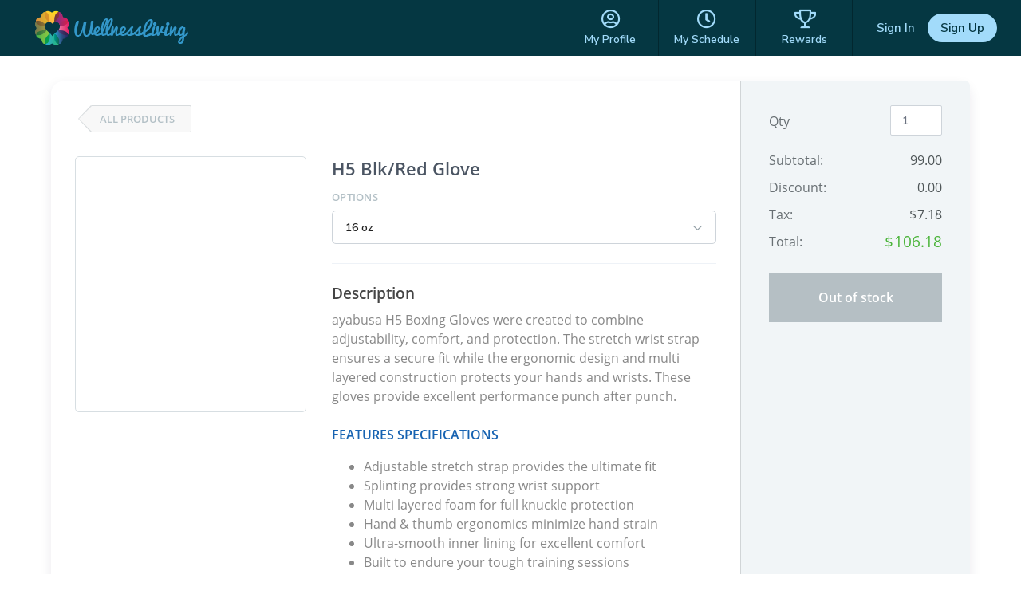

--- FILE ---
content_type: text/html; charset=utf-8
request_url: https://www.wellnessliving.com/rs/catalog-view.html?k_business=331549&id_sale=4&k_id=2125609
body_size: 12052
content:
  <!DOCTYPE html> <?xml version="1.0" ?> <!-- html check --><html><head> <meta content="text/html; charset=utf-8" http-equiv="Content-Type"> <link href="https://d1v4s90m0bk5bo.cloudfront.net/s/ZG.css" rel="stylesheet" type="text/css"> <link href="https://d1v4s90m0bk5bo.cloudfront.net/y/wu.css" rel="stylesheet" type="text/css"> <link href="https://d1v4s90m0bk5bo.cloudfront.net/y/vW.css" rel="stylesheet" type="text/css"> <link href="https://d1v4s90m0bk5bo.cloudfront.net/A/9l.css" rel="stylesheet" type="text/css"><link href="https://d1v4s90m0bk5bo.cloudfront.net/A/we.css" rel="stylesheet" type="text/css"><link href="https://d1v4s90m0bk5bo.cloudfront.net/A/wf.css" rel="stylesheet" type="text/css"><!-- html check --><link rel="alternate" type="application/rss+xml" title="RSS 2.0" href="https://www.wellnessliving.com/text/rss.xml"> <meta name="robots" content="follow, index" /> <meta name="insight-app-sec-validation" content="0f8d180b-09e1-43b3-b365-bded707fc06d" > <title> Online Store - WellnessLiving Systems </title> <meta name="viewport" content="width=device-width, initial-scale=1.0, maximum-scale=1.0" /> <link rel="preconnect" href="https://fonts.googleapis.com" /> <link rel="preconnect" href="https://fonts.gstatic.com" crossorigin="crossorigin" /> <link href="https://fonts.googleapis.com/css2?family=Nunito:ital,wght@0,200;0,300;0,400;0,600;0,700;0,800;0,900;1,200;1,300;1,400;1,600;1,700;1,800;1,900&display=swap" rel="stylesheet" type="text/css" /> <link href="https://fonts.googleapis.com/css2?family=Nunito+Sans:wght@400;600;700;800;900&display=swap" rel="stylesheet" /> <link href="https://fonts.googleapis.com/css?family=Roboto:100,100i,300,300i,400,400i,500,500i,700,700i,900,900i&display=swap&subset=cyrillic,cyrillic-ext,greek,greek-ext,latin-ext" rel="stylesheet" type="text/css" /> <script type="text/javascript"> if(MP_JS_ALL_INCLUDED) throw Error('Duplicate inclusion of mp.js.all'); var ADDR_URL_SERVER='https://www.wellnessliving.com/'; var MP_JS_ALL_INCLUDED=true; var CMS_TEMPLATE_REQUEST='default'; var DEBUG_MODE=false; var PASSPORT_ALIVE=true; var MpJsData={"WlBusiness.is_backend": false,"WlBusiness.k_business": "331549","passport_alive_alive": 0,"passport_alive_url_return": "https:\/\/www.wellnessliving.com\/passport\/login-enter.html","wl.report.generator.actor.type": 4,"wl.report.generator.export.access": {"1854": 2,"1849": 3,"1777": 4,"1763": 4,"799": 4,"739": 4,"1350": 4,"900": 4,"1324": 4,"1255": 4,"1321": 4,"919": 4,"1050": 4,"1358": 4,"1670": 4,"1713": 4,"689": 4,"1287": 4,"1556": 4,"1740": 4,"1791": 4,"1290": 4,"1271": 4,"1297": 4,"1262": 4,"1268": 4,"1572": 4,"1283": 4,"1448": 4,"1498": 4,"1042": 4,"1031": 4,"1264": 4,"1295": 4,"1908": 4,"1398": 4,"1216": 4,"1254": 4,"1619": 4,"1504": 4,"1450": 4,"1385": 4,"1744": 4,"1751": 4,"1666": 4,"1684": 4,"1628": 1,"1608": 4,"1603": 4,"1602": 4,"1451": 4,"1697": 4,"1705": 4,"1522": 4,"1523": 4,"1557": 4,"1560": 4,"1034": 4,"961": 4,"1041": 4,"1025": 4,"1274": 4,"1580": 4,"1161": 4,"1455": 4,"1748": 4,"930": 4,"1261": 4,"1480": 4,"1456": 4,"1727": 4,"1668": 4,"1692": 4,"1472": 4,"1470": 4,"1477": 4,"1474": 4},"i_post_max_size": 524288000,"\\Core\\All\\File::VERSION": "449199","a_form_csrf": {"core-request-api": "0-nIXCLzw0di5AqtKz2z5sqnA1jgfad4eea10","passport-logout": "0CTsWR84d7XbTdHfJiUHn1F4GKZYfa04eea10"},"CORE_SPA_AUTHORIZE_ID": "native","CORE_SPA_KEY_SECRET": "552b4484aba7e42e70757626a708b0676cc163b77bc57218e24055ea7505a431cdb21a25a74af1e1f6163d108fe3a4b398f7a29ec636ad38fe2efa737def9f8f.94ce6bd043.80dd0dc3ed3c.eJyFkrtu1EAUhh+D1tqKCLKZ+8VpSKIEctmAcmGBxprrZrRee7GdrLKIiiehpUDiHXiLiIqClgIpJYy9RNkUBE\/j+Y\/+\/3w+xyqFIH1Xp5CmvTpTI1c02bQqjavr3nqUiUx7g3Ie8lytgT5IHg6UCUVT1mfryW7RuDyJQvL8OHmVgCyelWRjOs3d0On90Cwc+89OBgePkzyMXfLUmXG5kmydVeXEteX2JMfKqyq01\/VkK1fn1m2WzeL6yHR3XTZPVNFE2zSYviknKx0dvIWu1KyT6BIwvR8YggzSjN9Fppj3MbuPGmJ4l3thWUaH\/0eXLbopy3Fw2dRVdaib+BltCaO0d+ThZD7flNuHp\/i12Zy77brY4xtyuHP45gVvLrsIsRTRVKqow1LC7tAenhy\/[base64]\/o27Tw8+X\/+4+vKLX\/382ta6Xk2YuJsMBBBbBXAVkQTAlPIUwLbUpV+0\/8tiW9FHiIRSdr7Y4LzKs7IKowUrjspZ00zrdG3tX8zv\/wAk\/j9W","CORE_SPA_APPLICATION": {"raa-Ey6bTk9sMwvxtKF6": {"s_csrf": "0-nIXCLzw0di5AqtKz2z5sqnA1jgfad4eea10","url_api": "https:\/\/dev.1024.info\/","url_origin": "https:\/\/www.wellnessliving.com"}},"s_template_set": "default","CoreLocaleConfigCurrent": 1,"CoreLocaleLanguage": "en","Core\\Cms\\Message::translateDisable": false,"A_OAUTH_FACEBOOK_APP_ID": "496623497017932","Wl_Session_Environment_business_change": "324fa6f14da78377cfb023dead2bef574c0d8718","WlGender.is_gender_neutral_allow": true,"WlGender.text_gender_neutral": "Prefer not to say","Wl\\Unlayer\\UnlayerListen::aiEnable": true,"Core\\Amazon\\Region\\AmazonRegionListen::currentId": 1,"Core\\Amazon\\Region\\AmazonRegionListen::isRegionFixed": false,"BusinessConfigMethodListen.is_save_optional": false,"MultipartUpload.is_available": true}; var JsLoadInfo=[]; /* namespace.Core/All/doc/bugs/2019/11/231804-undefined-JsMsgEvent.md */ var URL_TOP='https:\u002F\u002Fwww.wellnessliving.com\u002F'; function jsLoadInfoLoad(o_sender) { JsLoadInfo.push({ 'src': o_sender.src, 'state': 'ok' }); } function jsLoadInfoError(o_sender) { JsLoadInfo.push({ 'src': o_sender.src, 'state': 'error' }); } </script><script type="text/javascript" onload="jsLoadInfoLoad(this)" onerror="jsLoadInfoError(this)" src="https://d1v4s90m0bk5bo.cloudfront.net/1/fHE.js"></script><script type="text/javascript" onload="jsLoadInfoLoad(this)" onerror="jsLoadInfoError(this)" src="https://d1v4s90m0bk5bo.cloudfront.net/1/6bZ.js"></script><script type="text/javascript" onload="jsLoadInfoLoad(this)" onerror="jsLoadInfoError(this)" src="https://d1v4s90m0bk5bo.cloudfront.net/1/jso.js"></script><script type="text/javascript" onload="jsLoadInfoLoad(this)" onerror="jsLoadInfoError(this)" src="https://d1v4s90m0bk5bo.cloudfront.net/1/jHw.js"></script><script type="text/javascript" onload="jsLoadInfoLoad(this)" onerror="jsLoadInfoError(this)" src="https://d1v4s90m0bk5bo.cloudfront.net/1/jGb.js"></script><script type="text/javascript" onload="jsLoadInfoLoad(this)" onerror="jsLoadInfoError(this)" src="https://d1v4s90m0bk5bo.cloudfront.net/1/jHc.js"></script><script type="text/javascript" onload="jsLoadInfoLoad(this)" onerror="jsLoadInfoError(this)" src="https://d1v4s90m0bk5bo.cloudfront.net/1/jHx.js"></script><script type="text/javascript" onload="jsLoadInfoLoad(this)" onerror="jsLoadInfoError(this)" src="https://d1v4s90m0bk5bo.cloudfront.net/1/jAe.js"></script><script type="text/javascript" onload="jsLoadInfoLoad(this)" onerror="jsLoadInfoError(this)" src="https://d1v4s90m0bk5bo.cloudfront.net/1/jAf.js"></script><script type="text/javascript" onload="jsLoadInfoLoad(this)" onerror="jsLoadInfoError(this)" src="https://d1v4s90m0bk5bo.cloudfront.net/1/jAF.js"></script><script type="text/javascript" onload="jsLoadInfoLoad(this)" onerror="jsLoadInfoError(this)" src="https://d1v4s90m0bk5bo.cloudfront.net/1/jAh.js"></script><script type="text/javascript" onload="jsLoadInfoLoad(this)" onerror="jsLoadInfoError(this)" src="https://d1v4s90m0bk5bo.cloudfront.net/1/jyj.js"></script><script type="text/javascript" onload="jsLoadInfoLoad(this)" onerror="jsLoadInfoError(this)" src="https://d1v4s90m0bk5bo.cloudfront.net/1/jGe.js"></script><script type="text/javascript" onload="jsLoadInfoLoad(this)" onerror="jsLoadInfoError(this)" src="https://d1v4s90m0bk5bo.cloudfront.net/1/j1Y.js"></script><script type="text/javascript" onload="jsLoadInfoLoad(this)" onerror="jsLoadInfoError(this)" src="https://d1v4s90m0bk5bo.cloudfront.net/1/j1Z.js"></script><script type="text/javascript" onload="jsLoadInfoLoad(this)" onerror="jsLoadInfoError(this)" src="https://d1v4s90m0bk5bo.cloudfront.net/1/fhv.js"></script><script type="text/javascript" onload="jsLoadInfoLoad(this)" onerror="jsLoadInfoError(this)" src="https://d1v4s90m0bk5bo.cloudfront.net/1/jZj.js"></script><script type="text/javascript" onload="jsLoadInfoLoad(this)" onerror="jsLoadInfoError(this)" src="https://d1v4s90m0bk5bo.cloudfront.net/1/jZk.js"></script><script type="text/javascript" onload="jsLoadInfoLoad(this)" onerror="jsLoadInfoError(this)" src="https://d1v4s90m0bk5bo.cloudfront.net/1/jIm.js"></script><script type="text/javascript" onload="jsLoadInfoLoad(this)" onerror="jsLoadInfoError(this)" src="https://d1v4s90m0bk5bo.cloudfront.net/1/jGL.js"></script><script type="text/javascript" onload="jsLoadInfoLoad(this)" onerror="jsLoadInfoError(this)" src="https://d1v4s90m0bk5bo.cloudfront.net/1/j68.js"></script><script type="text/javascript" onload="jsLoadInfoLoad(this)" onerror="jsLoadInfoError(this)" src="https://d1v4s90m0bk5bo.cloudfront.net/1/jIs.js"></script> <script type="text/javascript"> AAjax._startup('1lOTyu5p3LfQSHSZsVWvljbeaIXMfa94eea10'); </script> <!-- html check --><link rel="preconnect" href="https://fonts.gstatic.com" /><link href="https://fonts.googleapis.com/css2?family=Nunito:ital,wght@0,200;0,300;0,400;0,600;0,700;0,800;0,900;1,200;1,300;1,400;1,600;1,700;1,800;1,900&display=swap" rel="stylesheet" type="text/css" /><link href="https://fonts.googleapis.com/css2?family=Nunito+Sans:wght@400;600;700;800;900&display=swap" rel="stylesheet" /> <link rel="apple-touch-icon" href="https://d1v4s90m0bk5bo.cloudfront.net/A/Z.png" /> <link rel="apple-touch-icon" sizes="76x76" href="https://d1v4s90m0bk5bo.cloudfront.net/B/0.png" /> <link rel="apple-touch-icon" sizes="120x120" href="https://d1v4s90m0bk5bo.cloudfront.net/B/1.png" /> <link rel="apple-touch-icon" sizes="152x152" href="https://d1v4s90m0bk5bo.cloudfront.net/A/Y.png" />  <script async src="https://www.googletagmanager.com/gtag/js?id=G-J2YCHXD3B8"></script> <script> window.dataLayer = window.dataLayer || []; function gtag(){dataLayer.push(arguments);} gtag('js', new Date()); gtag('config', 'G-J2YCHXD3B8'); </script> <!-- html check --> <link rel="icon" type="image/vnd.microsoft.icon" href="https://d1v4s90m0bk5bo.cloudfront.net/0/1.ico" /> <!-- html check -->  <link href="https://d1v4s90m0bk5bo.cloudfront.net/1/5/jquery.bxslider.css" rel="stylesheet" type="text/css" /> <link href="https://d1v4s90m0bk5bo.cloudfront.net/0/o/kendo.dataviz.min.css" rel="stylesheet" type="text/css" /> <script type="text/javascript" src="https://d1v4s90m0bk5bo.cloudfront.net/0/o/kendo.dataviz.min.js"></script> <script type="text/javascript" src="https://d1v4s90m0bk5bo.cloudfront.net/1/5/jquery.bxslider.min.js"></script> <script type="text/javascript" src="https://d1v4s90m0bk5bo.cloudfront.net/0/p/inputmask.js"></script> <script type="text/javascript" src="https://d1v4s90m0bk5bo.cloudfront.net/0/p/jquery.inputmask.js"></script> <link href="https://d1v4s90m0bk5bo.cloudfront.net/1/3/slick.css" rel="stylesheet" type="text/css" /> <link href="https://d1v4s90m0bk5bo.cloudfront.net/0/v/css/jPicker-1.1.6.min.css" rel="stylesheet" type="text/css" /> <script type="text/javascript" src="https://d1v4s90m0bk5bo.cloudfront.net/0/v/jpicker-1.1.6.js"></script> <script type="text/javascript" src="https://d1v4s90m0bk5bo.cloudfront.net/1/3/slick.min.js"></script> <link href="https://d1v4s90m0bk5bo.cloudfront.net/0/m/owl.carousel.min.css" rel="stylesheet" type="text/css" /> <link href="https://d1v4s90m0bk5bo.cloudfront.net/0/m/owl.theme.default.min.css" rel="stylesheet" type="text/css" /> <script type="text/javascript" src="https://d1v4s90m0bk5bo.cloudfront.net/0/m/owl.carousel.min.js"></script> <link href="https://d1v4s90m0bk5bo.cloudfront.net/0/F/jquery.fancybox.min.css" rel="stylesheet" type="text/css" /> <script type="text/javascript" src="https://d1v4s90m0bk5bo.cloudfront.net/0/F/jquery.fancybox.min.js"></script> <link href="https://d1v4s90m0bk5bo.cloudfront.net/1/1/build/css/intlTelInput.css" rel="stylesheet" type="text/css" /> <script src="https://d1v4s90m0bk5bo.cloudfront.net/1/1/build/js/intlTelInput.js" type="text/javascript"> </script> <script type="text/javascript" src="https://d1v4s90m0bk5bo.cloudfront.net/C/As.js"> </script> <script type="text/javascript" src="https://d1v4s90m0bk5bo.cloudfront.net/1/8tJ.js"> </script> <link type="text/css" href="https://d1v4s90m0bk5bo.cloudfront.net/d/Jt.css" rel="stylesheet" /> <script type="text/javascript" src="https://d1v4s90m0bk5bo.cloudfront.net/0/j/waypoints.min.js"></script> <script type="text/javascript" src="https://editor.unlayer.com/embed.js"></script> <!-- html check --><script type="text/javascript"> RsPayAmount.a_currency={"1": {"id_currency": 1,"is_before": true,"s_sign": "$"},"2": {"id_currency": 4,"is_before": true,"s_sign": "$"},"3": {"id_currency": 3,"is_before": true,"s_sign": "\u00A3"},"4": {"id_currency": 6,"is_before": true,"s_sign": "$"},"5": {"id_currency": 5,"is_before": true,"s_sign": "$"},"6": {"id_currency": 7,"is_before": true,"s_sign": "R"},"7": {"id_currency": 8,"is_before": true,"s_sign": "EGP"},"8": {"id_currency": 10,"is_before": true,"s_sign": "$"},"9": {"id_currency": 11,"is_before": false,"s_sign": "\u062F.\u0625"},"10": {"id_currency": 13,"is_before": false,"s_sign": "\u20AC"},"11": {"id_currency": 2,"is_before": false,"s_sign": "?"},"12": {"id_currency": 12,"is_before": false,"s_sign": "\u20B1"},"13": {"id_currency": 14,"is_before": false,"s_sign": "KD"},"14": {"id_currency": 16,"is_before": true,"s_sign": "Rs"},"15": {"id_currency": 15,"is_before": true,"s_sign": "SR"},"16": {"id_currency": 17,"is_before": false,"s_sign": "\u20A3"},"17": {"id_currency": 18,"is_before": false,"s_sign": "$"},"18": {"id_currency": 19,"is_before": true,"s_sign": "$"}}; </script><!-- html check --><script type="text/javascript" src="https://d1v4s90m0bk5bo.cloudfront.net/0/r/jquery.touchSwipe.js"></script> <script type="text/javascript" src="https://d1v4s90m0bk5bo.cloudfront.net/g/6s.js"></script> <script type="text/javascript" src="https://d1v4s90m0bk5bo.cloudfront.net/0/y/markerjs2.min.js"></script> <style id="wl-skin-application-model"> </style>  <script type="text/javascript" src="https://d1v4s90m0bk5bo.cloudfront.net/1/6/tinymce.min.js"></script> <script type="text/javascript" src="https://d1v4s90m0bk5bo.cloudfront.net/1/6/jquery.tinymce.min.js"></script> <!-- html check --><style> div.css-wl-page-backend-panel-container { background: linear-gradient(#282828, #0e0e0e); } div.css-wl-page-backend-panel-container .js-item { color: #ffffff; } div.css-wl-page-backend-panel-container .js-icon { color: #ffffff; } .css-app-drawer-text { color: #ffffff; } .css-app-drawer-item-background { background-color: #ffffff; } .css-heading-h2.css-app-drawer-text { color: #ffffff; } div.css-wl-page-backend-panel-popup-group { background: linear-gradient(#282828, #0e0e0e); } div.css-wl-page-backend-panel-container .css-wl-page-backend-panel-popup-group .css-wl-page-backend-panel-popup-group-title .css-wl-page-backend-panel-popup-group-info.css-info-hint:before, div.css-wl-page-backend-panel-container .css-wl-page-backend-panel-popup-group .css-wl-page-backend-panel-popup-group-title { color: #ffffff; } </style><!-- html check --><style> .button-next, a.button-next, a.button-next:active, a.button-next:hover, a.button-next:link, a.button-next:visited, a.rs-button-standard, a.rs-button-standard:active, a.rs-button-standard:link, a.rs-button-standard:visited { background-color: #1763b2; color:#ffffff; } div.css-business-header-owner-title { color: #ffffff; } div.rs-all-backend-switch-on:not(.icon):before { background:#1763b2; } .rs-checkbox-style input[type="checkbox"]:checked ~ label:before, .rs-checkbox-style input[type="checkbox"]:checked ~ label:hover:before, .rs-checkbox-style input[type="checkbox"]:checked + span.checkbox:before, .rs-checkbox-style input[type="checkbox"]:checked + span.checkbox + label:hover:before, .rs-checkbox-style label:hover input[type="checkbox"]:checked + span.checkbox:before, div.rs-schedule-list-filter-view.dark .rs-checkbox-style input[type="checkbox"]:checked ~ label:before, div.rs-schedule-list-filter-view.dark .rs-checkbox-style input[type="checkbox"]:checked ~ label:hover:before, div.rs-schedule-list-filter-view.dark .rs-checkbox-style label input[type="checkbox"]:checked + span.checkbox:before, div.rs-schedule-list-filter-view.dark .rs-checkbox-style input[type="checkbox"]:checked + label:hover:before { color:#1763b2; } .rs-business-header-owner { background: linear-gradient(to right, #282828, #0e0e0e); color:#ffffff; } .rs-business-header-owner .css-icon { color: #ffffff; } .rs-business-header-owner .text-label { color: #ffffff; } .rs-business-header-owner .menu-item.feature-shortcut .css-wl-page-backend-header-item-hover, .rs-business-header-owner .menu-item.search-button .css-wl-page-backend-header-item-hover { background-color: #ffffff; } .rs-class-view-manage-action td.modify:hover { background:#1763b2; } .rs-header-owner-left-menu .main-title { background:#3d4547; } #rs-page-container .wl-main-achieve-client-app .wl-skin-application-note, #rs-page-container .css-business-account-application-container .wl-skin-application-note, #rs-page-container .wl-business-account-application-container .wl-skin-application-note { color: #ffffff; } .rs-header-owner-left-menu .css-wl-page-map .css-map-wrap.css-map-small-wrap .css-chapter-trigger.js-active, .rs-header-owner-left-menu .css-wl-page-map .css-map-wrap .css-item-title:hover, .rs-header-owner-left-menu .css-wl-page-map .css-map-wrap .css-item-title.current, .rs-header-owner-left-menu .css-wl-page-map .css-map-wrap .css-map-header:hover, .rs-header-owner-left-menu .css-wl-page-map .css-map-wrap .css-chapter-trigger:hover, .rs-header-owner-left-menu .css-wl-page-map .css-map-wrap .css-chapter-trigger.current:not(.js-hover), .rs-header-owner-left-menu .css-wl-page-map .css-map-wrap .css-chapter-trigger.js-hover:hover, .rs-header-owner-left-menu .css-wl-page-map .css-map-wrap .css-chapter-trigger.js-active:hover { background-color: #0e0e0e; color: #ffffff; } .rs-header-owner-left-menu .css-wl-page-map .css-map-wrap { color: #ffffff; } .mp-modal-dialog .ui-widget-header { color: #ffffff; } .mp-modal-dialog .ui-dialog-titlebar { background-color:#1763b2; } .rs-schedule-list-filter-geo-content .search-radius .slider a.ui-slider-handle.ui-state-active { background-color:#1763b2; } .rs-step-title-active .img { background-color:#1763b2; color:#ffffff; } .rs-review-review .status-recommend { background-color:#1763b2; color: #ffffff; } .rs-review-review .status-recommend a { color: #ffffff; } .ui-dialog .ui-dialog-titlebar-close:before { color:#ffffff; } .ui-dialog .ui-dialog-titlebar-close:hover::before { border-color:#ffffff; } .ui-dialog.rs-schedule-list-filter-dialog .ui-dialog-titlebar-close:before { color:#242424; } .ui-dialog.rs-schedule-list-filter-dialog .ui-dialog-titlebar-close:hover::before { border-color:#242424; } .js-appointment-edit-panel-container .panel-header .css-open-full-view { border-color:#ffffff; } </style><script type="text/javascript"> RsPayAmount.a_currency={"1": {"id_currency": 1,"is_before": true,"s_sign": "$"},"2": {"id_currency": 4,"is_before": true,"s_sign": "$"},"3": {"id_currency": 3,"is_before": true,"s_sign": "\u00A3"},"4": {"id_currency": 6,"is_before": true,"s_sign": "$"},"5": {"id_currency": 5,"is_before": true,"s_sign": "$"},"6": {"id_currency": 7,"is_before": true,"s_sign": "R"},"7": {"id_currency": 8,"is_before": true,"s_sign": "EGP"},"8": {"id_currency": 10,"is_before": true,"s_sign": "$"},"9": {"id_currency": 11,"is_before": false,"s_sign": "\u062F.\u0625"},"10": {"id_currency": 13,"is_before": false,"s_sign": "\u20AC"},"11": {"id_currency": 2,"is_before": false,"s_sign": "?"},"12": {"id_currency": 12,"is_before": false,"s_sign": "\u20B1"},"13": {"id_currency": 14,"is_before": false,"s_sign": "KD"},"14": {"id_currency": 16,"is_before": true,"s_sign": "Rs"},"15": {"id_currency": 15,"is_before": true,"s_sign": "SR"},"16": {"id_currency": 17,"is_before": false,"s_sign": "\u20A3"},"17": {"id_currency": 18,"is_before": false,"s_sign": "$"},"18": {"id_currency": 19,"is_before": true,"s_sign": "$"}}; </script><!-- html check --> <link rel="stylesheet" href="https://www.wellnessliving.com/im/lightbox/css/lightbox.min.css" type="text/css" media="screen" charset="utf-8" /> <script src="/im/lightbox/js/lightbox.min.js?q=1" type="text/javascript" charset="utf-8"></script> <!-- html check -->  </head><body class="rs-page-frontend-custom    js-frontend  region-usa css-locale-language--en " data-layout="4" > <script type="text/javascript"> /* <![CDATA[ */ var google_conversion_id = 851637739; var google_custom_params = window.google_tag_params; var google_remarketing_only = true; /* ]]> */ </script> <script type="text/javascript" src="https://www.googleadservices.com/pagead/conversion.js"></script> <noscript> <div style="display:inline;"> <img height="1" width="1" style="border-style:none;" alt="" src="https://googleads.g.doubleclick.net/pagead/viewthroughconversion/851637739/?guid=ON&script=0" /> </div> </noscript> <!-- html check --><noscript><iframe src="https://www.googletagmanager.com/ns.html?id=GTM-P8NSG8D" height="0" width="0" style="display:none;visibility:hidden"></iframe></noscript><div class="css-main-page-wrap"><div id="rs-page-container"><img alt="Close icon" height="16" src="https://d1v4s90m0bk5bo.cloudfront.net/A/F.png" style="display:none;" width="16" /><div id="rs-overlay" style="display:none;background-color: rgb(0, 0, 0); opacity: 0.5; filter: alpha(opacity=50); cursor: pointer; position:absolute;z-index:12;">&nbsp;</div><!-- html check --><div id="rs-schedule-list-class-simple-message" class="rs-schedule-class-simple-message" style="display:none;"> &nbps; </div> <div class="a-popup-box js-popup-box" id="a_popup_box"> &nbsp; </div> <img alt="Close popup" class="a-popup-box-close" id="a_popup_box_close" onclick="return a_popup_box_hide();" src="https://d1v4s90m0bk5bo.cloudfront.net/1/r.gif" title="Close popup" /> <!-- html check -->  <input type="hidden" name="text_current" value="rs.catalog.view" /> <div class="css-page-frontend-header-wrap js-page-frontend-header-wrap css-template-1 js-header-height-calculate">  <div class="rs-all-div-float-up"> </div> <style> .rs-header-client-pattern { background-image: url(/rs/img/rs-header-client-pattern.jpg); background-repeat: repeat-x; background-color: #302b63; background-position: top center; } .css-header-client-menu-small:before, .css-icon-sg-second-xmark:before { color:#a2dbfa; } .css-header-client-menu .css-menu-item, .css-header-client-menu .css-menu-item-wrapper { border-color: #02272f } .css-header-client-menu .css-menu-item .css-menu-item-link, .css-header-client-menu .css-menu-item-logo { color:#a2dbfa; } .css-header-client-menu .css-menu-item.active .css-menu-item-link, .js-header-client-minimize .css-menu-item.active .css-menu-item-link:hover { background-color:#a2dbfa; color:#053742; } .css-header-client-menu .css-menu-footer .css-menu-item-link:after { background-color:#a2dbfa; } .css-header-client-menu .css-menu-item .css-menu-item-link:hover { background-color:#a2dbfa; color:#053742; } .js-header-client-minimize .css-header-client-menu .css-menu-item-link:hover { background-color: transparent; color:#a2dbfa; } .css-all-frontend-menu-enclose-container .css-slider, .css-cwa-video-wrapper .css-slider, .css-page-frontend-header-wrap .css-sub-menu-container, .css-frontend-header-sub-menu-wrapper { background-color: #39a2db; } .css-all-frontend-menu-enclose-container .css-slider .css-slider-prev, .css-cwa-video-wrapper .css-slider .css-slider-prev, .css-page-frontend-header-wrap .css-sub-menu-container .css-slider-prev { background: linear-gradient(to right, #39a2db 32px, rgba(0, 0, 0, 0) 100%); } .css-all-frontend-menu-enclose-container .css-slider .css-slider-next, .css-cwa-video-wrapper .css-slider .css-slider-next, .css-page-frontend-header-wrap .css-sub-menu-container .css-slider-next { background: linear-gradient(to left, #39a2db 32px, rgba(0, 0, 0, 0) 100%); } .css-all-frontend-menu-enclose-container .css-slider .css-item a, .css-all-frontend-menu-enclose-container .css-slider .css-item span, .css-cwa-video-wrapper .css-slider .css-item a, .css-cwa-video-wrapper .css-slider .css-item span, .css-page-frontend-header-wrap .css-sub-menu-container .css-all-frontend-menu-enclose-container .css-item a, .css-page-frontend-header-wrap .css-sub-menu-container .css-all-frontend-menu-enclose-container .css-item span { color: #ffffff; } .css-all-frontend-menu-enclose-container .css-slider .css-item:hover a, .css-all-frontend-menu-enclose-container .css-slider .css-item:hover span, .css-cwa-video-wrapper .css-slider .css-item:hover a, .css-cwa-video-wrapper .css-slider .css-item:hover span, .css-page-frontend-header-wrap .css-sub-menu-container .css-all-frontend-menu-enclose-container .css-item:hover a, .css-page-frontend-header-wrap .css-sub-menu-container .css-all-frontend-menu-enclose-container .css-item:hover span { color: #ffffff; } .css-all-frontend-menu-enclose-container .css-slider .css-item.css-current a, .css-all-frontend-menu-enclose-container .css-slider .css-item.css-current span, .css-page-frontend-header-wrap .css-sub-menu-container .css-all-frontend-menu-enclose-container .css-item.css-current a, .css-page-frontend-header-wrap .css-sub-menu-container .css-all-frontend-menu-enclose-container .css-item.css-current span { box-shadow: 0 -4px 0 #ffffff inset; color: #ffffff; } .css-cwa-video-wrapper .css-slider .css-item.js-active span { box-shadow: 0 -4px 0 #ffffff inset; } .css-cwa-video-wrapper .css-slider .css-item.js-active a, .css-cwa-video-wrapper .css-slider .css-item.js-active span { color: #ffffff; } .css-all-frontend-menu-enclose-container .css-slider .css-item.css-slider-next:disabled span, .css-all-frontend-menu-enclose-container .css-slider .css-item.css-slider-prev:disabled span, .css-cwa-video-wrapper .css-slider .css-item.css-slider-next:disabled span, .css-cwa-video-wrapper .css-slider .css-item.css-slider-prev:disabled span, .css-page-frontend-header-wrap .css-sub-menu-container .css-all-frontend-menu-enclose-container .css-item.css-slider-next:disabled span, .css-page-frontend-header-wrap .css-sub-menu-container .css-all-frontend-menu-enclose-container .css-item.css-slider-prev:disabled span { color: #ffffff; } .css-page-frontend-header-wrap .css-profile-user-name, .css-page-frontend-header-wrap .logo-position .css-business-name, .css-page-frontend-header-wrap.js-template-2 .js-header-client-minimize .logo-position .css-business-name { color: #ffffff; } .css-page-frontend-header-wrap.js-template-2 .logo-position .css-business-name { color: #053742; } .css-page-frontend-header-wrap .css-header-client-container, .css-header-client-container.js-header-client-minimize .css-header-client-menu .css-menu-item-container { background-color: #053742; } .css-page-frontend-header-wrap .business-switch { background-color: #053742; } .css-page-frontend-header-wrap .css-page-frontend-header-user-buttons .css-button-sign-up { background-color:#a2dbfa; color:#053742; } .css-page-frontend-header-wrap .css-page-frontend-header-user-buttons .css-button-sign-up:hover { background-color:#a2dbfa; color:#053742; } .css-page-frontend-header-wrap .css-page-frontend-header-user-buttons .css-button-login, .css-page-frontend-header-wrap .css-page-frontend-header-user-buttons .css-button-login:hover { color:#a2dbfa; } </style> <!-- html check --><div class="js-header-client-container css-header-client-container js-header-client-logo-position-center"> <div class="css-logo-position-container js-logo-position-container logo-position js-header-client-logo-style-rectangle" data-position-x="left">  <a href="https://www.wellnessliving.com/"><div class="css-logo-wellness js-logo-header-business"></div></a> <!-- html check --></div> <div class="js-frontend-header-menu">  <div class="css-header-client-menu-small css-icon-sg-second-bars" onclick="template_header_client_menu_trigger();"> </div> <div class="css-header-client-menu"> <div class="js-page-frontend-header-menu-container css-menu-item-container"> <div class="css-menu-item-wrapper"> <div class="js-item css-menu-item css-item-hidden"> <div class="logo-position css-logo-position js-header-client-logo-style-rectangle ">  <a href="https://www.wellnessliving.com/"><div class="css-logo-wellness js-logo-header-business"></div></a> <!-- html check --></div> <div class="css-icon-sg-second-xmark" onclick="template_header_client_menu_trigger();"></div> </div> <div class="js-item css-menu-item"> <a href="https://www.wellnessliving.com/rs/profile.html" class="css-icon-sg-second-user-circle css-menu-item-link"> <span class="css-menu-item-name"> My Profile  <!-- html check --></span> </a> </div> <div class="js-item css-menu-item"> <a href="https://www.wellnessliving.com/rs/report-page.html?sid_report_page=profile-attendance-schedule" class="css-icon-sg-second-clock css-menu-item-link"> <span class="css-menu-item-name">My Schedule</span> </a> </div>  <div class="js-item css-menu-item">  </div>  <div class="js-item css-menu-item"> <a href="https://www.wellnessliving.com/rs/reward-board.html" class="css-icon-sg-second-trophy css-menu-item-link"> <span class="css-menu-item-name">Rewards</span> </a> </div>   </div> <div class="css-menu-footer css-menu-item css-item-hidden"> <a href="https://www.wellnessliving.com/login/101_boxing_club" class="css-icon-sg-second-sign-in css-menu-item-link"> Sign in </a> <a href="https://www.wellnessliving.com/signup/101_boxing_club" class="css-icon-sg-second-sign-up css-menu-item-link"> Sign up </a>  </div> </div> </div> </div> <div class="js-frontend-header-user">  <div class="account"> <div class="css-page-frontend-header-user-buttons"> <a href="https://www.wellnessliving.com/login/101_boxing_club" class="css-button-login js-button-login">Sign In</a> <a href="https://www.wellnessliving.com/signup/101_boxing_club" class="css-button-sign-up">Sign Up</a> </div> </div>  <br clear="all" /> <!-- html check --></div> </div> </div> <div class="rs-header-client-content-container rs-all-frontend">  <div class="main-content-container css-client-content-schedule-frontend"> <script type="text/javascript"> template_header_client_startup(); </script> <!-- html check --><script type="text/javascript"> Core_Js_Compile_LazyMixin.load('Wl_Page_Frontend_Header_UserLazy',function() { Wl_Page_Frontend_Header_UserLazy.startup(); }); Core_Js_Compile_LazyMixin.load('Wl_Widget_WidgetVariableLazy',function() { Wl_Widget_WidgetVariableLazy.updateRootHeightVariables( '--cwa-header-height', '--cwa-footer-height' ); }); </script> <script type="text/javascript"> var jq_header = $('.rs-header-client-content-container'); if(jq_header.length) Core_Spa_View_Abstract.renderChildren(jq_header); Core_Js_Compile_LazyMixin.load('Wl_Business_Design_Analytics_BusinessDesignAnalyticsLazy',function () { const o_analytics = Wl_Business_Design_Analytics_BusinessDesignAnalyticsLazy.instanceGet(); o_analytics.startup(); }); </script>  <div id="rs-catalog-view-container"> <div class="css-catalog-store-wrap css-cwa-store-wrapper "> <input type="hidden" data-currency="1" id="rs-catalog-view-coupon-currency" /> <div class="js-catalog-view-product-container css-catalog-view-product-container" data-currency="1" id="rs-catalog-view"> <input type="hidden" name="id_purchase_item" value="9" /> <input type="hidden" name="k_id" value="6787355" /> <input type="hidden" name="k_location" value="" /> <input type="hidden" name="uid_purchase" value="" />  <div class="css-button-return-wrap"> <a class="css-button-return" href="#" onclick="return rs_catalog_list_filter();">All Products</a> </div>  <!-- html check --><div class="css-item-product-content"> <div class="css-slider-container"> <div class="js-slider-for">  <div class="css-preview-image-medium"> <a class="css-preview-link" rel="lightbox-product-medium" href="https://d12lnanyhdwsnh.cloudfront.net/r/Feh.png"> <img class="css-preview-image" src="https://d12lnanyhdwsnh.cloudfront.net/r/Sfq.png" height="230" width="250" alt="H5 Blk/Red Glove" style="max-width:250px;" /> <div class="css-catalog-view-zoom"></div> </a> </div> </div> <div class="js-slider-nav">  <div class="css-preview-image-small"> <a rel="lightbox-product-small" href="https://d12lnanyhdwsnh.cloudfront.net/r/Feh.png"> <img class="css-preview-image" src="https://d12lnanyhdwsnh.cloudfront.net/r/Sfq.png" height="41" width="41" alt="H5 Blk/Red Glove" /> </a> </div> </div> </div> <div class="css-item-information-wrap"> <div class="css-item-title js-item-title">H5 Blk/Red Glove</div>  <div class="js-option-item" data-discount="0.00" data-location="" data-price="99.00" data-subtotal="99.00" data-total="106.18" data-value="6787355"> <div class="css-item-price-offline"> <span class="rs-pay-amount css-pay-amount   js-pay-amount"><span class="rs-pay-amount-sign before">$</span><span class="rs-pay-amount-amount js-pay-amount-amount" data-amount="99.00" data-currency="1"><span class="amount-triad">99</span><span class="amount-zero">.00</span></span><!-- html check --></span> </div> </div>  <div class="js-option-item" data-discount="0.00" data-location="" data-price="99.00" data-subtotal="99.00" data-total="106.18" data-value="6787356"> <div class="css-item-price-offline"> <span class="rs-pay-amount css-pay-amount   js-pay-amount"><span class="rs-pay-amount-sign before">$</span><span class="rs-pay-amount-amount js-pay-amount-amount" data-amount="99.00" data-currency="1"><span class="amount-triad">99</span><span class="amount-zero">.00</span></span><!-- html check --></span> </div> </div> <h5 class="css-mt-12">Options</h5> <select name="k_shop_product_option" class="css-width-200p" onchange="rs_catalog_view_product_option();">  <option value="6787355" data-url="https://www.wellnessliving.com/rs/catalog-payment.html?k_id=6787355&amp;sid_purchase_item=product">16 oz</option>  <option value="6787356" data-url="https://www.wellnessliving.com/rs/catalog-payment.html?k_id=6787356&amp;sid_purchase_item=product">14 oz</option> </select>  <div class="js-option-item-shipping" data-value="6787355"> </div>  <div class="js-option-item-shipping" data-value="6787356"> </div> <hr class="css-my-24" /> <h3 class="css-mb-8">Description</h3> <div class="css-additional-text"><div class="col-12 col-md-12">
<p>ayabusa H5 Boxing Gloves were created to combine adjustability,
comfort, and protection. The stretch wrist strap ensures a secure
fit while the ergonomic design and multi layered construction
protects your hands and wrists. These gloves provide excellent
performance punch after punch.</p>
<div class="shopify-section">
<section>
<p>&nbsp;</p>
</section>
</div>
</div>
<div class="col-12 pt-3">
<div class="nav nav-tabs border-0">
<a class="nav-link toggle-link avoid-page-nav-link rounded-0 text-blue mr-3 py-2 px-4 text-uppercase active" href="https://www.hayabusafight.com/products/hayabusa-h5-boxing-gloves?variant=32069711790193#features">FEATURES</a> <a class="nav-link toggle-link avoid-page-nav-link rounded-0 text-blue py-2 px-4 text-uppercase" href="https://www.hayabusafight.com/products/hayabusa-h5-boxing-gloves?variant=32069711790193#specifications">SPECIFICATIONS</a></div>
<div class="tab-content pt-3 pb-3">
<div class="tab-pane fade active show">
<ul>
<li>Adjustable stretch strap provides the ultimate fit</li>
<li>Splinting provides strong wrist support</li>
<li>Multi layered foam for full knuckle protection</li>
<li>Hand &amp; thumb ergonomics minimize hand strain</li>
<li>Ultra-smooth inner lining for excellent comfort</li>
<li>Built to endure your tough training sessions</li>
</ul>
</div>
</div>
</div><!-- html check --></div> </div> </div> </div> <div class="rs-catalog-add-wrap" id="rs-catalog-view-add" data-include=""> <div class="rs-catalog-total-price-container top"> <div class="align-right"> <div class="quantity">Qty</div> <input class="type-text js-form-int" maxlength="4" name="i_count" onblur="rs_catalog_view_count_change_product(this);" size="2" style="width:65px;" type="text" value="1" /> </div> <dl> <dt>Subtotal:</dt> <dd id="rs-catalog-view-subtotal">99.00</dd> <dt>Discount:</dt> <dd id="rs-catalog-view-discount" data-discount="0.00">0.00</dd> <dt>Tax:</dt> <dd id="rs-catalog-view-tax"><span class="rs-pay-amount css-pay-amount   js-pay-amount"><span class="rs-pay-amount-sign before">$</span><span class="rs-pay-amount-amount js-pay-amount-amount" data-amount="7.18" data-currency="1"><span class="amount-triad">7</span><span class="amount-float">.18</span></span><!-- html check --></span></dd> <dt>Total:</dt> <dd class="total-price" id="rs-catalog-view-total"><span class="rs-pay-amount css-pay-amount   js-pay-amount"><span class="rs-pay-amount-sign before">$</span><span class="rs-pay-amount-amount js-pay-amount-amount" data-amount="106.18" data-currency="1"><span class="amount-triad">106</span><span class="amount-float">.18</span></span><!-- html check --></span></dd> </dl> </div> <div class="rs-catalog-total-price-container bottom" data=""> <div class="css-button-add js-button-buy js-hide-elem " id="rs-catalog-view-button-wrap" onclick="return rs_catalog_cart_product_add(9,331549,'https:\u002F\u002Fwww.wellnessliving.com\u002Frs\u002Fcatalog-list.html');"> <div class="js-catalog-button-buy"> <div class="add">Add to cart</div> </div> </div>  <div class="css-button-buy js-button-buy js-button-buy-now js-hide-elem" onclick="return rs_catalog_cart_checkout('https://www.wellnessliving.com/rs/catalog-payment.html?k_id=6787355&amp;sid_purchase_item=product');"> <div class="js-catalog-button-buy"> <div class="add">Buy Now</div> </div> </div>  <div class="js-button-out-of-stock css-button-out-of-stock "> Out of stock </div> </div> </div> </div>  </div>   <div id="rs-catalog-view-container" style="display:none;"> </div> <div class="rs-catalog-wrap js-catalog-store-wrap css-catalog-store-wrap css-cwa-store-wrapper " id="rs-catalog-list-wrap"> <div class="css-catalog-list-content js-catalog-list-content rs-catalog-list-content"> <div class="rs-catalog-list-content-header-mobile js-rs-catalog-list-content-header-mobile"> <div class="js-rs-catalog-list-content-header-mobile-sticky rs-catalog-list-content-header-mobile-sticky"> Store <span class="js-rs-catalog-list-cart-count-scroll wl-icon-shopping-cart"> <span class="js-rs-catalog-list-cart-count-mobile rs-catalog-list-cart-count-mobile">0</span> </span> </div> </div> <div style="display:none;" class="js-rs-catalog-list-flag-notice">  <div class=" css-notice-error    css-mb-16"> <div class="css-icon-sg-second-times-circle"></div> <div class="css-notice-content js-content js-alt-title"> Oops! Looks like you're unable to make purchases at the moment. Please contact the business for more information.  </div> </div> <!-- html check --> </div> <div id="rs-catalog-list-filter-container">  <form method="get" action="https://www.wellnessliving.com/rs/catalog-list.html?k_business=331549" id="rs-catalog-list-filter-form"> <div class="css-catalog-list-filter-search-sort-container">  <div class="css-field-container-search js-field-container-search "> <span class="css-icon-search"></span> <input autocomplete="off" class="css-input-type-text css-width-100 js-search-input " id="rs-catalog-list-filter-search" name="s_title" onkeyup="Wl_Design_Components_Search.onInputChange(this);" placeholder="Search Products" type="text" value="" /> <span class="css-icon-close js-search-cross js-hide-elem" onclick="Wl_Design_Components_Search.onClearClick(this);" tabindex="0"> </span> </div> <!-- html check --><div> <div class="css-ml-8">  <div id="wl-catalog-list-sort" class="css-sg-second css-sort-widget "> <div class="css-filter-btn-border css-btn-border-primary css-icon-sg-second-sort-amount-down js-sort-toggle js-alt-title" title="Sort"> </div> <div class="js-sort-options css-sort-widget-options-container" style="display: none;"> <div class="css-sort-by-options"> <div class="css-sort-title">Sort by</div>  <div class="css-sort-option js-sort-option " data-id="3"><span>date</span></div>  <div class="css-sort-option js-sort-option " data-id="1"><span>name</span></div>  <div class="css-sort-option js-sort-option " data-id="4"><span>price</span></div> <input type="hidden" name="id_sort" value="" /> </div> <div class="css-sort-order-options js-sort-order-options js-hide"> <div class="css-sort-title">Sort order</div>  <div class="css-sort-option js-order-option " data-id="2"><span>ascending</span></div>  <div class="css-sort-option js-order-option " data-id="1"><span>descending</span></div> <input type="hidden" name="id_order" value="" /> </div> </div> </div> <script type="text/javascript"> Wl_Backend_SortWidget.createInstance('wl-catalog-list-sort', function(id_sort, id_order){Wl_Catalog_CatalogList.filter(this);}, {"2":{"3":"Newest on top","4":"Low to high","1":"ascending"},"1":{"3":"Oldest on top","4":"High to low","1":"descending"}}); </script> <!-- html check --></div> </div> </div> <div class="rs-catalog-list-filter" id="rs-catalog-list-filter"> <div class="category">  <div class="wl-shop-category-select-list js-shop-category-select-list-container css-pt-8"> <h4 class="separate css-shop-category-list-title css-mr-16"> Store Category </h4>   <div class="css-category-select-list-shop-category-wrapper js-category-select-list">   <label class="js-shop-category-select-item"> <input class="type-checkbox js-shop-category-checkbox" onclick="rs_catalog_list_filter();" name="a_shop_category[]" type="checkbox" value="1043534" /><span class="js-checkbox checkbox"></span> <div class="css-shop-category-block-item"> <div class="css-list-block-title"> <div class="css-shop-category-title js-shop-category-title"> Wraps </div> </div> </div> </label> <!-- html check -->  <label class="js-shop-category-select-item"> <input class="type-checkbox js-shop-category-checkbox" onclick="rs_catalog_list_filter();" name="a_shop_category[]" type="checkbox" value="1042171" /><span class="js-checkbox checkbox"></span> <div class="css-shop-category-block-item"> <div class="css-list-block-title"> <div class="css-shop-category-title js-shop-category-title"> Beverages </div> </div> </div> </label> <!-- html check -->  <label class="js-shop-category-select-item"> <input class="type-checkbox js-shop-category-checkbox" onclick="rs_catalog_list_filter();" name="a_shop_category[]" type="checkbox" value="1043532" /><span class="js-checkbox checkbox"></span> <div class="css-shop-category-block-item"> <div class="css-list-block-title"> <div class="css-shop-category-title js-shop-category-title"> Combat Corner Gloves </div> </div> </div> </label> <!-- html check -->  <label class="js-shop-category-select-item"> <input class="type-checkbox js-shop-category-checkbox" onclick="rs_catalog_list_filter();" name="a_shop_category[]" type="checkbox" value="1068954" /><span class="js-checkbox checkbox"></span> <div class="css-shop-category-block-item"> <div class="css-list-block-title"> <div class="css-shop-category-title js-shop-category-title"> Hayabusa T3 gloves </div> </div> </div> </label> <!-- html check -->  <label class="js-shop-category-select-item"> <input class="type-checkbox js-shop-category-checkbox" onclick="rs_catalog_list_filter();" name="a_shop_category[]" type="checkbox" value="1066242" /><span class="js-checkbox checkbox"></span> <div class="css-shop-category-block-item"> <div class="css-list-block-title"> <div class="css-shop-category-title js-shop-category-title"> Hayabusa Gloves </div> </div> </div> </label> <!-- html check -->  <label class="js-shop-category-select-item"> <input class="type-checkbox js-shop-category-checkbox" onclick="rs_catalog_list_filter();" name="a_shop_category[]" type="checkbox" value="1068894" /><span class="js-checkbox checkbox"></span> <div class="css-shop-category-block-item"> <div class="css-list-block-title"> <div class="css-shop-category-title js-shop-category-title"> Sting Gloves </div> </div> </div> </label> <!-- html check -->  <label class="js-shop-category-select-item"> <input class="type-checkbox js-shop-category-checkbox" onclick="rs_catalog_list_filter();" name="a_shop_category[]" type="checkbox" value="1060455" /><span class="js-checkbox checkbox"></span> <div class="css-shop-category-block-item"> <div class="css-list-block-title"> <div class="css-shop-category-title js-shop-category-title"> T- Shirts </div> </div> </div> </label> <!-- html check -->  <label class="js-shop-category-select-item"> <input class="type-checkbox js-shop-category-checkbox" onclick="rs_catalog_list_filter();" name="a_shop_category[]" type="checkbox" value="1066451" /><span class="js-checkbox checkbox"></span> <div class="css-shop-category-block-item"> <div class="css-list-block-title"> <div class="css-shop-category-title js-shop-category-title"> Pro Boxing Gloves </div> </div> </div> </label> <!-- html check -->  <label class="js-shop-category-select-item"> <input class="type-checkbox js-shop-category-checkbox" onclick="rs_catalog_list_filter();" name="a_shop_category[]" type="checkbox" value="1043535" /><span class="js-checkbox checkbox"></span> <div class="css-shop-category-block-item"> <div class="css-list-block-title"> <div class="css-shop-category-title js-shop-category-title"> Hoodies </div> </div> </div> </label> <!-- html check -->  <label class="js-shop-category-select-item"> <input class="type-checkbox js-shop-category-checkbox" onclick="rs_catalog_list_filter();" name="a_shop_category[]" type="checkbox" value="1060456" /><span class="js-checkbox checkbox"></span> <div class="css-shop-category-block-item"> <div class="css-list-block-title"> <div class="css-shop-category-title js-shop-category-title"> Tanks </div> </div> </div> </label> <!-- html check -->  <label class="js-shop-category-select-item"> <input class="type-checkbox js-shop-category-checkbox" onclick="rs_catalog_list_filter();" name="a_shop_category[]" type="checkbox" value="1060662" /><span class="js-checkbox checkbox"></span> <div class="css-shop-category-block-item"> <div class="css-list-block-title"> <div class="css-shop-category-title js-shop-category-title"> MMA Gloves </div> </div> </div> </label> <!-- html check -->  <label class="js-shop-category-select-item"> <input class="type-checkbox js-shop-category-checkbox" onclick="rs_catalog_list_filter();" name="a_shop_category[]" type="checkbox" value="1043533" /><span class="js-checkbox checkbox"></span> <div class="css-shop-category-block-item"> <div class="css-list-block-title"> <div class="css-shop-category-title js-shop-category-title"> Protection </div> </div> </div> </label> <!-- html check -->  <label class="js-shop-category-select-item"> <input class="type-checkbox js-shop-category-checkbox" onclick="rs_catalog_list_filter();" name="a_shop_category[]" type="checkbox" value="1043530" /><span class="js-checkbox checkbox"></span> <div class="css-shop-category-block-item"> <div class="css-list-block-title"> <div class="css-shop-category-title js-shop-category-title"> Men&#039;s Clothing </div> </div> </div> </label> <!-- html check -->  <label class="js-shop-category-select-item"> <input class="type-checkbox js-shop-category-checkbox" onclick="rs_catalog_list_filter();" name="a_shop_category[]" type="checkbox" value="1042170" /><span class="js-checkbox checkbox"></span> <div class="css-shop-category-block-item"> <div class="css-list-block-title"> <div class="css-shop-category-title js-shop-category-title"> Accessories </div> </div> </div> </label> <!-- html check -->  <label class="js-shop-category-select-item"> <input class="type-checkbox js-shop-category-checkbox" onclick="rs_catalog_list_filter();" name="a_shop_category[]" type="checkbox" value="1051988" /><span class="js-checkbox checkbox"></span> <div class="css-shop-category-block-item"> <div class="css-list-block-title"> <div class="css-shop-category-title js-shop-category-title"> Gift Cards </div> </div> </div> </label> <!-- html check -->  <label class="js-shop-category-select-item"> <input class="type-checkbox js-shop-category-checkbox" onclick="rs_catalog_list_filter();" name="a_shop_category[]" type="checkbox" value="1086607" /><span class="js-checkbox checkbox"></span> <div class="css-shop-category-block-item"> <div class="css-list-block-title"> <div class="css-shop-category-title js-shop-category-title"> RINGSIDE Gloves </div> </div> </div> </label> <!-- html check -->  <label class="js-shop-category-select-item"> <input class="type-checkbox js-shop-category-checkbox" onclick="rs_catalog_list_filter();" name="a_shop_category[]" type="checkbox" value="1094730" /><span class="js-checkbox checkbox"></span> <div class="css-shop-category-block-item"> <div class="css-list-block-title"> <div class="css-shop-category-title js-shop-category-title"> Wicked Boxing </div> </div> </div> </label> <!-- html check --></div> </div> </div> </div> </form> <script type="text/javascript"> Wl_Catalog_CatalogList.startup(); </script> </div> <div id="rs-catalog-list-container" class="rs-catalog-list-container  css-catalog-list-container"> <div id="rs-catalog-content"> <div data-key="xBJf5DeokpfoFOJg" id="rs-catalog-item-list" class="js-catalog-item-list rs-catalog-item-list ">   <div class="rs-catalog-item js-catalog-item css-catalog-item css-sale-sid-product" data-url="https://www.wellnessliving.com/Wl/Catalog/CatalogList/Tip/ElementTip.html?id_sale=4&amp;k_business=331549&amp;k_id=1925926" onclick="return rs_catalog_view_show('https:\u002F\u002Fwww.wellnessliving.com\u002Frs\u002Fcatalog-view.html?k_business=331549\u0026id_sale=4\u0026k_id=1925926', this);"> <div id="rs-catalog-list-cart-count"></div> <div class=" item-image   " style="background-image:url(https://d12lnanyhdwsnh.cloudfront.net/r/yty.jpg);"> <span class="css-catalog-list-icon product"></span> </div> <div class="css-description-wrap"> <div class="item-title-wrap"> <div class="item-title js-item-title"> <a href="https://www.wellnessliving.com/rs/catalog-view.html?k_business=331549&amp;id_sale=4&amp;k_id=1925926">CC hand wraps</a>  </div> </div> <div class="item-description"> Item has more options... </div>  <div id="rs-catalog-list-button-wrap-6472999-9" class="rs-catalog-button-action">  <div class="js-catalog-button-buy js-button-buy " data-call="add" onclick="    return rs_catalog_cart_change(event,this,6472999,9,331549,0);    "> <div class="price"> $10.00 <span class="period"></span> </div> <div class="add"> Add to cart  </div>  </div> <!-- html check --></div>  <div class="view"> More details </div> </div> </div>  <div class="rs-catalog-item js-catalog-item css-catalog-item css-sale-sid-product" data-url="https://www.wellnessliving.com/Wl/Catalog/CatalogList/Tip/ElementTip.html?id_sale=4&amp;k_business=331549&amp;k_id=2203931" onclick="return rs_catalog_view_show('https:\u002F\u002Fwww.wellnessliving.com\u002Frs\u002Fcatalog-view.html?k_business=331549\u0026id_sale=4\u0026k_id=2203931', this);"> <div id="rs-catalog-list-cart-count"></div> <div class=" item-image   " style="background-image:url(https://d12lnanyhdwsnh.cloudfront.net/z/Gux.png);"> <span class="css-catalog-list-icon product"></span> </div> <div class="css-description-wrap"> <div class="item-title-wrap"> <div class="item-title js-item-title"> <a href="https://www.wellnessliving.com/rs/catalog-view.html?k_business=331549&amp;id_sale=4&amp;k_id=2203931">CC Kid&#039;s Hand Wraps</a>  </div> </div> <div class="item-description"> Item has more options... </div>  <div id="rs-catalog-list-button-wrap-6918904-9" class="rs-catalog-button-action">  <div class="js-catalog-button-buy js-button-buy " data-call="add" onclick="    return rs_catalog_cart_change(event,this,6918904,9,331549,0);    "> <div class="price"> $8.00 <span class="period"></span> </div> <div class="add"> Add to cart  </div>  </div> <!-- html check --></div>  <div class="view"> More details </div> </div> </div>  <div class="rs-catalog-item js-catalog-item css-catalog-item css-sale-sid-product" data-url="https://www.wellnessliving.com/Wl/Catalog/CatalogList/Tip/ElementTip.html?id_sale=4&amp;k_business=331549&amp;k_id=2399499" onclick="return rs_catalog_view_show('https:\u002F\u002Fwww.wellnessliving.com\u002Frs\u002Fcatalog-view.html?k_business=331549\u0026id_sale=4\u0026k_id=2399499', this);"> <div id="rs-catalog-list-cart-count"></div> <div class=" item-image   " style="background-image:url(https://d12lnanyhdwsnh.cloudfront.net/1/fuON.jpg);"> <span class="css-catalog-list-icon product"></span> </div> <div class="css-description-wrap"> <div class="item-title-wrap"> <div class="item-title js-item-title"> <a href="https://www.wellnessliving.com/rs/catalog-view.html?k_business=331549&amp;id_sale=4&amp;k_id=2399499">Hayabusa quick wrap</a>  </div> </div> <div class="item-description"> Item has more options... </div>  <div id="rs-catalog-list-button-wrap-7229808-9" class="rs-catalog-button-action">  <div class="js-catalog-button-buy js-button-buy " data-call="add" onclick="    return rs_catalog_cart_change(event,this,7229808,9,331549,0);    "> <div class="price"> $25.00 <span class="period"></span> </div> <div class="add"> Add to cart  </div>  </div> <!-- html check --></div>  <div class="view"> More details </div> </div> </div>  <div class="rs-catalog-item js-catalog-item css-catalog-item css-sale-sid-product" data-url="https://www.wellnessliving.com/Wl/Catalog/CatalogList/Tip/ElementTip.html?id_sale=4&amp;k_business=331549&amp;k_id=2237681" onclick="return rs_catalog_view_show('https:\u002F\u002Fwww.wellnessliving.com\u002Frs\u002Fcatalog-view.html?k_business=331549\u0026id_sale=4\u0026k_id=2237681', this);"> <div id="rs-catalog-list-cart-count"></div> <div class=" item-image   " style="background-image:url(https://d12lnanyhdwsnh.cloudfront.net/E/fgB.png);"> <span class="css-catalog-list-icon product"></span> </div> <div class="css-description-wrap"> <div class="item-title-wrap"> <div class="item-title js-item-title"> <a href="https://www.wellnessliving.com/rs/catalog-view.html?k_business=331549&amp;id_sale=4&amp;k_id=2237681">180 Printed Handwrap Hayabusa</a>  </div> </div> <div class="item-description"> Item has more options... </div>  <div id="rs-catalog-list-button-wrap-6982358-9" class="rs-catalog-button-action">  <div class="js-catalog-button-buy js-button-buy " data-call="add" onclick="    return rs_catalog_cart_change(event,this,6982358,9,331549,0);    "> <div class="price"> $15.00 <span class="period"></span> </div> <div class="add"> Add to cart  </div>  </div> <!-- html check --></div>  <div class="view"> More details </div> </div> </div>  <div class="rs-catalog-item js-catalog-item css-catalog-item css-sale-sid-product" data-url="https://www.wellnessliving.com/Wl/Catalog/CatalogList/Tip/ElementTip.html?id_sale=4&amp;k_business=331549&amp;k_id=2268339" onclick="return rs_catalog_view_show('https:\u002F\u002Fwww.wellnessliving.com\u002Frs\u002Fcatalog-view.html?k_business=331549\u0026id_sale=4\u0026k_id=2268339', this);"> <div id="rs-catalog-list-cart-count"></div> <div class=" item-image   " style="background-image:url(https://d12lnanyhdwsnh.cloudfront.net/G/ib9.png);"> <span class="css-catalog-list-icon product"></span> </div> <div class="css-description-wrap"> <div class="item-title-wrap"> <div class="item-title js-item-title"> <a href="https://www.wellnessliving.com/rs/catalog-view.html?k_business=331549&amp;id_sale=4&amp;k_id=2268339">Sting quick wrap</a>  </div> </div> <div class="item-description"> Item has more options... </div>  <div id="rs-catalog-list-button-wrap-7028363-9" class="rs-catalog-button-action">  <div class="js-catalog-button-buy js-button-buy " data-call="add" onclick="    return rs_catalog_cart_change(event,this,7028363,9,331549,0);    "> <div class="price"> $20.00 <span class="period"></span> </div> <div class="add"> Add to cart  </div>  </div> <!-- html check --></div>  <div class="view"> More details </div> </div> </div>  <div class="rs-catalog-item js-catalog-item css-catalog-item css-sale-sid-product" data-url="https://www.wellnessliving.com/Wl/Catalog/CatalogList/Tip/ElementTip.html?id_sale=4&amp;k_business=331549&amp;k_id=2171875" onclick="return rs_catalog_view_show('https:\u002F\u002Fwww.wellnessliving.com\u002Frs\u002Fcatalog-view.html?k_business=331549\u0026id_sale=4\u0026k_id=2171875', this);"> <div id="rs-catalog-list-cart-count"></div> <div class=" item-image   " style="background-image:url(https://d12lnanyhdwsnh.cloudfront.net/y/IxO.png);"> <span class="css-catalog-list-icon product"></span> </div> <div class="css-description-wrap"> <div class="item-title-wrap"> <div class="item-title js-item-title"> <a href="https://www.wellnessliving.com/rs/catalog-view.html?k_business=331549&amp;id_sale=4&amp;k_id=2171875">Knuckle Guards Hayabusa</a>  </div> </div> <div class="item-description"> Item has more options... </div>  <div id="rs-catalog-list-button-wrap--9" class="rs-catalog-button-action">  <div class="js-catalog-button-buy js-button-buy " data-call="add" onclick="    return rs_catalog_view_introductory_check(this,event,0);    "> <div class="price"> $12.00 <span class="period"></span> </div> <div class="add"> Add to cart  </div>  </div> <!-- html check --></div>  <div class="view"> More details </div> </div> </div>  <div class="rs-catalog-item js-catalog-item css-catalog-item css-sale-sid-product" data-url="https://www.wellnessliving.com/Wl/Catalog/CatalogList/Tip/ElementTip.html?id_sale=4&amp;k_business=331549&amp;k_id=1921926" onclick="return rs_catalog_view_show('https:\u002F\u002Fwww.wellnessliving.com\u002Frs\u002Fcatalog-view.html?k_business=331549\u0026id_sale=4\u0026k_id=1921926', this);"> <div id="rs-catalog-list-cart-count"></div> <div class=" item-image   " style="background-image:url(https://d12lnanyhdwsnh.cloudfront.net/x/irn.jpg);"> <span class="css-catalog-list-icon product"></span> </div> <div class="css-description-wrap"> <div class="item-title-wrap"> <div class="item-title js-item-title"> <a href="https://www.wellnessliving.com/rs/catalog-view.html?k_business=331549&amp;id_sale=4&amp;k_id=1921926">Gatorade</a>  </div> </div> <div class="item-description"> Item has more options... </div>  <div id="rs-catalog-list-button-wrap-6467419-9" class="rs-catalog-button-action">  <div class="js-catalog-button-buy js-button-buy " data-call="add" onclick="    return rs_catalog_cart_change(event,this,6467419,9,331549,0);    "> <div class="price"> $1.50 <span class="period"></span> </div> <div class="add"> Add to cart  </div>  </div> <!-- html check --></div>  <div class="view"> More details </div> </div> </div>  <div class="rs-catalog-item js-catalog-item css-catalog-item css-sale-sid-product" data-url="https://www.wellnessliving.com/Wl/Catalog/CatalogList/Tip/ElementTip.html?id_sale=4&amp;k_business=331549&amp;k_id=1921927" onclick="return rs_catalog_view_show('https:\u002F\u002Fwww.wellnessliving.com\u002Frs\u002Fcatalog-view.html?k_business=331549\u0026id_sale=4\u0026k_id=1921927', this);"> <div id="rs-catalog-list-cart-count"></div> <div class=" item-image   " style="background-image:url(https://d12lnanyhdwsnh.cloudfront.net/x/ire.jpg);"> <span class="css-catalog-list-icon product"></span> </div> <div class="css-description-wrap"> <div class="item-title-wrap"> <div class="item-title js-item-title"> <a href="https://www.wellnessliving.com/rs/catalog-view.html?k_business=331549&amp;id_sale=4&amp;k_id=1921927">water</a>  </div> </div> <div class="item-description"> Item has more options... </div>  <div id="rs-catalog-list-button-wrap-6467420-9" class="rs-catalog-button-action">  <div class="js-catalog-button-buy js-button-buy " data-call="add" onclick="    return rs_catalog_cart_change(event,this,6467420,9,331549,0);    "> <div class="price"> $1.00 <span class="period"></span> </div> <div class="add"> Add to cart  </div>  </div> <!-- html check --></div>  <div class="view"> More details </div> </div> </div>  <div class="rs-catalog-item js-catalog-item css-catalog-item css-sale-sid-product" data-url="https://www.wellnessliving.com/Wl/Catalog/CatalogList/Tip/ElementTip.html?id_sale=4&amp;k_business=331549&amp;k_id=2203930" onclick="return rs_catalog_view_show('https:\u002F\u002Fwww.wellnessliving.com\u002Frs\u002Fcatalog-view.html?k_business=331549\u0026id_sale=4\u0026k_id=2203930', this);"> <div id="rs-catalog-list-cart-count"></div> <div class=" item-image   " style="background-image:url(https://d12lnanyhdwsnh.cloudfront.net/z/GZW.png);"> <span class="css-catalog-list-icon product"></span> </div> <div class="css-description-wrap"> <div class="item-title-wrap"> <div class="item-title js-item-title"> <a href="https://www.wellnessliving.com/rs/catalog-view.html?k_business=331549&amp;id_sale=4&amp;k_id=2203930">CC 6 oz. Kid&#039;s Boxing Gloves</a>  </div> </div> <div class="item-description"> Item has more options... </div>  <div id="rs-catalog-list-button-wrap-6918903-9" class="rs-catalog-button-action">  <div class="js-catalog-button-buy js-button-buy " data-call="add" onclick="    return rs_catalog_cart_change(event,this,6918903,9,331549,0);    "> <div class="price"> $45.00 <span class="period"></span> </div> <div class="add"> Add to cart  </div>  </div> <!-- html check --></div>  <div class="view"> More details </div> </div> </div>  <div class="rs-catalog-item js-catalog-item css-catalog-item css-sale-sid-product" data-url="https://www.wellnessliving.com/Wl/Catalog/CatalogList/Tip/ElementTip.html?id_sale=4&amp;k_business=331549&amp;k_id=2203928" onclick="return rs_catalog_view_show('https:\u002F\u002Fwww.wellnessliving.com\u002Frs\u002Fcatalog-view.html?k_business=331549\u0026id_sale=4\u0026k_id=2203928', this);"> <div id="rs-catalog-list-cart-count"></div> <div class=" item-image   " style="background-image:url(https://d12lnanyhdwsnh.cloudfront.net/z/GZU.png);"> <span class="css-catalog-list-icon product"></span> </div> <div class="css-description-wrap"> <div class="item-title-wrap"> <div class="item-title js-item-title"> <a href="https://www.wellnessliving.com/rs/catalog-view.html?k_business=331549&amp;id_sale=4&amp;k_id=2203928">CC Youngstar 8 oz. Youth Glove</a>  </div> </div> <div class="item-description"> Item has more options... </div>  <div id="rs-catalog-list-button-wrap-6918901-9" class="rs-catalog-button-action">  <div class="js-catalog-button-buy js-button-buy " data-call="add" onclick="    return rs_catalog_cart_change(event,this,6918901,9,331549,0);    "> <div class="price"> $45.00 <span class="period"></span> </div> <div class="add"> Add to cart  </div>  </div> <!-- html check --></div>  <div class="view"> More details </div> </div> </div>  <div class="rs-catalog-item js-catalog-item css-catalog-item css-sale-sid-product" data-url="https://www.wellnessliving.com/Wl/Catalog/CatalogList/Tip/ElementTip.html?id_sale=4&amp;k_business=331549&amp;k_id=2098736" onclick="return rs_catalog_view_show('https:\u002F\u002Fwww.wellnessliving.com\u002Frs\u002Fcatalog-view.html?k_business=331549\u0026id_sale=4\u0026k_id=2098736', this);"> <div id="rs-catalog-list-cart-count"></div> <div class=" item-image   " style="background-image:url(https://d12lnanyhdwsnh.cloudfront.net/C/x7n.jpg);"> <span class="css-catalog-list-icon product"></span> </div> <div class="css-description-wrap"> <div class="item-title-wrap"> <div class="item-title js-item-title"> <a href="https://www.wellnessliving.com/rs/catalog-view.html?k_business=331549&amp;id_sale=4&amp;k_id=2098736">CC Intro Glove vinyl</a>  </div> </div> <div class="item-description"> Item has more options... </div>  <div id="rs-catalog-list-button-wrap--9" class="rs-catalog-button-action">  <div class="js-catalog-button-buy js-button-buy " data-call="add" onclick="    return rs_catalog_view_introductory_check(this,event,0);    "> <div class="price"> $35.00 <span class="period"></span> </div> <div class="add"> Add to cart  </div>  </div> <!-- html check --></div>  <div class="view"> More details </div> </div> </div>  <div class="rs-catalog-item js-catalog-item css-catalog-item css-sale-sid-product" data-url="https://www.wellnessliving.com/Wl/Catalog/CatalogList/Tip/ElementTip.html?id_sale=4&amp;k_business=331549&amp;k_id=2398411" onclick="return rs_catalog_view_show('https:\u002F\u002Fwww.wellnessliving.com\u002Frs\u002Fcatalog-view.html?k_business=331549\u0026id_sale=4\u0026k_id=2398411', this);"> <div id="rs-catalog-list-cart-count"></div> <div class=" item-image   " style="background-image:url(https://d12lnanyhdwsnh.cloudfront.net/1/fpeE.jpg);"> <span class="css-catalog-list-icon product"></span> </div> <div class="css-description-wrap"> <div class="item-title-wrap"> <div class="item-title js-item-title"> <a href="https://www.wellnessliving.com/rs/catalog-view.html?k_business=331549&amp;id_sale=4&amp;k_id=2398411">CC S-Class 16 oz w/blk</a>  </div> </div> <div class="item-description"> Item has more options... </div>  <div id="rs-catalog-list-button-wrap-7228646-9" class="rs-catalog-button-action">  <div class="js-catalog-button-buy js-button-buy " data-call="add" onclick="    return rs_catalog_cart_change(event,this,7228646,9,331549,0);    "> <div class="price"> $85.00 <span class="period"></span> </div> <div class="add"> Add to cart  </div>  </div> <!-- html check --></div>  <div class="view"> More details </div> </div> </div>  <div class="rs-catalog-item js-catalog-item css-catalog-item css-sale-sid-product" data-url="https://www.wellnessliving.com/Wl/Catalog/CatalogList/Tip/ElementTip.html?id_sale=4&amp;k_business=331549&amp;k_id=2398370" onclick="return rs_catalog_view_show('https:\u002F\u002Fwww.wellnessliving.com\u002Frs\u002Fcatalog-view.html?k_business=331549\u0026id_sale=4\u0026k_id=2398370', this);"> <div id="rs-catalog-list-cart-count"></div> <span class="css-catalog-list-icon product"></span> <div class="item-title-wrap"> <div class="item-title image-empty js-item-title"> <a href="https://www.wellnessliving.com/rs/catalog-view.html?k_business=331549&amp;id_sale=4&amp;k_id=2398370" class="js-title">C2 Turbos Boxing glove Rd/blk 16 oz</a>  </div> </div> <div class="css-description-wrap"> <div class="item-description"> Item has more options... </div>  <div id="rs-catalog-list-button-wrap-7228591-9" class="rs-catalog-button-action">  <div class="js-catalog-button-buy js-button-buy " data-call="add" onclick="    return rs_catalog_cart_change(event,this,7228591,9,331549,0);    "> <div class="price"> $50.00 <span class="period"></span> </div> <div class="add"> Add to cart  </div>  </div> <!-- html check --></div>  <div class="view"> More details </div> </div> </div>  <div class="rs-catalog-item js-catalog-item css-catalog-item css-sale-sid-product" data-url="https://www.wellnessliving.com/Wl/Catalog/CatalogList/Tip/ElementTip.html?id_sale=4&amp;k_business=331549&amp;k_id=2223064" onclick="return rs_catalog_view_show('https:\u002F\u002Fwww.wellnessliving.com\u002Frs\u002Fcatalog-view.html?k_business=331549\u0026id_sale=4\u0026k_id=2223064', this);"> <div id="rs-catalog-list-cart-count"></div> <div class=" item-image   " style="background-image:url(https://d12lnanyhdwsnh.cloudfront.net/E/fn7.png);"> <span class="css-catalog-list-icon product"></span> </div> <div class="css-description-wrap"> <div class="item-title-wrap"> <div class="item-title js-item-title"> <a href="https://www.wellnessliving.com/rs/catalog-view.html?k_business=331549&amp;id_sale=4&amp;k_id=2223064">C2 glove Blk/Pink</a>  </div> </div> <div class="item-description"> Item has more options... </div>  <div id="rs-catalog-list-button-wrap--9" class="rs-catalog-button-action">  <div class="js-catalog-button-buy js-button-buy " data-call="add" onclick="    return rs_catalog_view_introductory_check(this,event,0);    "> <div class="price"> $45.00 <span class="period"></span> </div> <div class="add"> Add to cart  </div>  </div> <!-- html check --></div>  <div class="view"> More details </div> </div> </div>  <div class="rs-catalog-item js-catalog-item css-catalog-item css-sale-sid-product" data-url="https://www.wellnessliving.com/Wl/Catalog/CatalogList/Tip/ElementTip.html?id_sale=4&amp;k_business=331549&amp;k_id=2014685" onclick="return rs_catalog_view_show('https:\u002F\u002Fwww.wellnessliving.com\u002Frs\u002Fcatalog-view.html?k_business=331549\u0026id_sale=4\u0026k_id=2014685', this);"> <div id="rs-catalog-list-cart-count"></div> <div class=" item-image   " style="background-image:url(https://d12lnanyhdwsnh.cloudfront.net/m/K1E.png);"> <span class="css-catalog-list-icon product"></span> </div> <div class="css-description-wrap"> <div class="item-title-wrap"> <div class="item-title js-item-title"> <a href="https://www.wellnessliving.com/rs/catalog-view.html?k_business=331549&amp;id_sale=4&amp;k_id=2014685">Hayabusa T3 black/gold</a>  </div> </div> <div class="item-description"> Item has more options... </div>  <div id="rs-catalog-list-button-wrap--9" class="rs-catalog-button-action">  <div class="js-catalog-button-buy js-button-buy " data-call="add" onclick="    return rs_catalog_view_introductory_check(this,event,0);    "> <div class="price"> $159.00 <span class="period"></span> </div> <div class="add"> Add to cart  </div>  </div> <!-- html check --></div>  <div class="view"> More details </div> </div> </div>  <div class="rs-catalog-item js-catalog-item css-catalog-item css-sale-sid-product" data-url="https://www.wellnessliving.com/Wl/Catalog/CatalogList/Tip/ElementTip.html?id_sale=4&amp;k_business=331549&amp;k_id=2202939" onclick="return rs_catalog_view_show('https:\u002F\u002Fwww.wellnessliving.com\u002Frs\u002Fcatalog-view.html?k_business=331549\u0026id_sale=4\u0026k_id=2202939', this);"> <div id="rs-catalog-list-cart-count"></div> <div class=" item-image   " style="background-image:url(https://d12lnanyhdwsnh.cloudfront.net/z/ruA.png);"> <span class="css-catalog-list-icon product"></span> </div> <div class="css-description-wrap"> <div class="item-title-wrap"> <div class="item-title js-item-title"> <a href="https://www.wellnessliving.com/rs/catalog-view.html?k_business=331549&amp;id_sale=4&amp;k_id=2202939">T3 XL Glove Plum</a>  </div> </div> <div class="item-description"> Item has more options... </div>  <div id="rs-catalog-list-button-wrap-6917362-9" class="rs-catalog-button-action">  <div class="js-catalog-button-buy js-button-buy " data-call="add" onclick="    return rs_catalog_cart_change(event,this,6917362,9,331549,0);    "> <div class="price"> $199.00 <span class="period"></span> </div> <div class="add"> Add to cart  </div>  </div> <!-- html check --></div>  <div class="view"> More details </div> </div> </div>  <div class="rs-catalog-item js-catalog-item css-catalog-item css-sale-sid-product" data-url="https://www.wellnessliving.com/Wl/Catalog/CatalogList/Tip/ElementTip.html?id_sale=4&amp;k_business=331549&amp;k_id=2398412" onclick="return rs_catalog_view_show('https:\u002F\u002Fwww.wellnessliving.com\u002Frs\u002Fcatalog-view.html?k_business=331549\u0026id_sale=4\u0026k_id=2398412', this);"> <div id="rs-catalog-list-cart-count"></div> <div class=" item-image   " style="background-image:url(https://d12lnanyhdwsnh.cloudfront.net/1/fpeF.jpg);"> <span class="css-catalog-list-icon product"></span> </div> <div class="css-description-wrap"> <div class="item-title-wrap"> <div class="item-title js-item-title"> <a href="https://www.wellnessliving.com/rs/catalog-view.html?k_business=331549&amp;id_sale=4&amp;k_id=2398412">T3 Glove Rose gold 14 oz</a>  </div> </div> <div class="item-description"> Item has more options... </div>  <div id="rs-catalog-list-button-wrap-7228647-9" class="rs-catalog-button-action">  <div class="js-catalog-button-buy js-button-buy " data-call="add" onclick="    return rs_catalog_cart_change(event,this,7228647,9,331549,0);    "> <div class="price"> $159.00 <span class="period"></span> </div> <div class="add"> Add to cart  </div>  </div> <!-- html check --></div>  <div class="view"> More details </div> </div> </div>  <div class="rs-catalog-item js-catalog-item css-catalog-item css-sale-sid-product" data-url="https://www.wellnessliving.com/Wl/Catalog/CatalogList/Tip/ElementTip.html?id_sale=4&amp;k_business=331549&amp;k_id=2202940" onclick="return rs_catalog_view_show('https:\u002F\u002Fwww.wellnessliving.com\u002Frs\u002Fcatalog-view.html?k_business=331549\u0026id_sale=4\u0026k_id=2202940', this);"> <div id="rs-catalog-list-cart-count"></div> <div class=" item-image   " style="background-image:url(https://d12lnanyhdwsnh.cloudfront.net/z/ruB.png);"> <span class="css-catalog-list-icon product"></span> </div> <div class="css-description-wrap"> <div class="item-title-wrap"> <div class="item-title js-item-title"> <a href="https://www.wellnessliving.com/rs/catalog-view.html?k_business=331549&amp;id_sale=4&amp;k_id=2202940">T3 SE Glove White/Red/Gray</a>  </div> </div> <div class="item-description"> Item has more options... </div>  <div id="rs-catalog-list-button-wrap-6917363-9" class="rs-catalog-button-action">  <div class="js-catalog-button-buy js-button-buy " data-call="add" onclick="    return rs_catalog_cart_change(event,this,6917363,9,331549,0);    "> <div class="price"> $159.00 <span class="period"></span> </div> <div class="add"> Add to cart  </div>  </div> <!-- html check --></div>  <div class="view"> More details </div> </div> </div>  <div class="rs-catalog-item js-catalog-item css-catalog-item css-sale-sid-product" data-url="https://www.wellnessliving.com/Wl/Catalog/CatalogList/Tip/ElementTip.html?id_sale=4&amp;k_business=331549&amp;k_id=2398416" onclick="return rs_catalog_view_show('https:\u002F\u002Fwww.wellnessliving.com\u002Frs\u002Fcatalog-view.html?k_business=331549\u0026id_sale=4\u0026k_id=2398416', this);"> <div id="rs-catalog-list-cart-count"></div> <div class=" item-image   " style="background-image:url(https://d12lnanyhdwsnh.cloudfront.net/1/fpeG.jpg);"> <span class="css-catalog-list-icon product"></span> </div> <div class="css-description-wrap"> <div class="item-title-wrap"> <div class="item-title js-item-title"> <a href="https://www.wellnessliving.com/rs/catalog-view.html?k_business=331549&amp;id_sale=4&amp;k_id=2398416">Hayabusa Marvel Hero Elite Boxing Glove venom 16 oz</a>  </div> </div> <div class="item-description"> Item has more options... </div>  <div id="rs-catalog-list-button-wrap-7228651-9" class="rs-catalog-button-action">  <div class="js-catalog-button-buy js-button-buy " data-call="add" onclick="    return rs_catalog_cart_change(event,this,7228651,9,331549,0);    "> <div class="price"> $250.00 <span class="period"></span> </div> <div class="add"> Add to cart  </div>  </div> <!-- html check --></div>  <div class="view"> More details </div> </div> </div>  <div class="rs-catalog-item js-catalog-item css-catalog-item css-sale-sid-product" data-url="https://www.wellnessliving.com/Wl/Catalog/CatalogList/Tip/ElementTip.html?id_sale=4&amp;k_business=331549&amp;k_id=2355993" onclick="return rs_catalog_view_show('https:\u002F\u002Fwww.wellnessliving.com\u002Frs\u002Fcatalog-view.html?k_business=331549\u0026id_sale=4\u0026k_id=2355993', this);"> <div id="rs-catalog-list-cart-count"></div> <span class="css-catalog-list-icon product"></span> <div class="item-title-wrap"> <div class="item-title image-empty js-item-title"> <a href="https://www.wellnessliving.com/rs/catalog-view.html?k_business=331549&amp;id_sale=4&amp;k_id=2355993" class="js-title">punisher glove</a>  </div> </div> <div class="css-description-wrap"> <div class="item-description"> Item has more options... </div>  <div id="rs-catalog-list-button-wrap-7164535-9" class="rs-catalog-button-action">  <div class="js-catalog-button-buy js-button-buy " data-call="add" onclick="    return rs_catalog_cart_change(event,this,7164535,9,331549,0);    "> <div class="price"> $250.00 <span class="period"></span> </div> <div class="add"> Add to cart  </div>  </div> <!-- html check --></div>  <div class="view"> More details </div> </div> </div>  <div class="rs-catalog-item js-catalog-item css-catalog-item css-sale-sid-product" data-url="https://www.wellnessliving.com/Wl/Catalog/CatalogList/Tip/ElementTip.html?id_sale=4&amp;k_business=331549&amp;k_id=2202873" onclick="return rs_catalog_view_show('https:\u002F\u002Fwww.wellnessliving.com\u002Frs\u002Fcatalog-view.html?k_business=331549\u0026id_sale=4\u0026k_id=2202873', this);"> <div id="rs-catalog-list-cart-count"></div> <div class=" item-image   " style="background-image:url(https://d12lnanyhdwsnh.cloudfront.net/C/R3D.png);"> <span class="css-catalog-list-icon product"></span> </div> <div class="css-description-wrap"> <div class="item-title-wrap"> <div class="item-title js-item-title"> <a href="https://www.wellnessliving.com/rs/catalog-view.html?k_business=331549&amp;id_sale=4&amp;k_id=2202873">H5 Blk/Purple Glove</a>  </div> </div> <div class="item-description"> Item has more options... </div>  <div id="rs-catalog-list-button-wrap--9" class="rs-catalog-button-action">  <div class="js-catalog-button-buy js-button-buy " data-call="add" onclick="    return rs_catalog_view_introductory_check(this,event,0);    "> <div class="price"> $99.00 <span class="period"></span> </div> <div class="add"> Add to cart  </div>  </div> <!-- html check --></div>  <div class="view"> More details </div> </div> </div>  <div class="rs-catalog-item js-catalog-item css-catalog-item css-sale-sid-product" data-url="https://www.wellnessliving.com/Wl/Catalog/CatalogList/Tip/ElementTip.html?id_sale=4&amp;k_business=331549&amp;k_id=2173499" onclick="return rs_catalog_view_show('https:\u002F\u002Fwww.wellnessliving.com\u002Frs\u002Fcatalog-view.html?k_business=331549\u0026id_sale=4\u0026k_id=2173499', this);"> <div id="rs-catalog-list-cart-count"></div> <div class=" item-image   " style="background-image:url(https://d12lnanyhdwsnh.cloudfront.net/u/Yrh.png);"> <span class="css-catalog-list-icon product"></span> </div> <div class="css-description-wrap"> <div class="item-title-wrap"> <div class="item-title js-item-title"> <a href="https://www.wellnessliving.com/rs/catalog-view.html?k_business=331549&amp;id_sale=4&amp;k_id=2173499">H5 glove blk/gold</a>  </div> </div> <div class="item-description"> Item has more options... </div>  <div id="rs-catalog-list-button-wrap--9" class="rs-catalog-button-action">  <div class="js-catalog-button-buy js-button-buy " data-call="add" onclick="    return rs_catalog_view_introductory_check(this,event,0);    "> <div class="price"> $99.00 <span class="period"></span> </div> <div class="add"> Add to cart  </div>  </div> <!-- html check --></div>  <div class="view"> More details </div> </div> </div>  <div class="rs-catalog-item js-catalog-item css-catalog-item css-sale-sid-product" data-url="https://www.wellnessliving.com/Wl/Catalog/CatalogList/Tip/ElementTip.html?id_sale=4&amp;k_business=331549&amp;k_id=2126648" onclick="return rs_catalog_view_show('https:\u002F\u002Fwww.wellnessliving.com\u002Frs\u002Fcatalog-view.html?k_business=331549\u0026id_sale=4\u0026k_id=2126648', this);"> <div id="rs-catalog-list-cart-count"></div> <div class=" item-image   " style="background-image:url(https://d12lnanyhdwsnh.cloudfront.net/r/Fr9.png);"> <span class="css-catalog-list-icon product"></span> </div> <div class="css-description-wrap"> <div class="item-title-wrap"> <div class="item-title js-item-title"> <a href="https://www.wellnessliving.com/rs/catalog-view.html?k_business=331549&amp;id_sale=4&amp;k_id=2126648">S4 Black Leather Glove</a>  </div> </div> <div class="item-description"> Item has more options... </div>  <div id="rs-catalog-list-button-wrap-6788944-9" class="rs-catalog-button-action">  <div class="js-catalog-button-buy js-button-buy " data-call="add" onclick="    return rs_catalog_view_introductory_check(this,event,0);    "> <div class="price"> $79.00 <span class="period"></span> </div> <div class="add"> Add to cart  </div>  </div> <!-- html check --></div>  <div class="view"> More details </div> </div> </div>  <div class="rs-catalog-item js-catalog-item css-catalog-item css-sale-sid-product" data-url="https://www.wellnessliving.com/Wl/Catalog/CatalogList/Tip/ElementTip.html?id_sale=4&amp;k_business=331549&amp;k_id=2126647" onclick="return rs_catalog_view_show('https:\u002F\u002Fwww.wellnessliving.com\u002Frs\u002Fcatalog-view.html?k_business=331549\u0026id_sale=4\u0026k_id=2126647', this);"> <div id="rs-catalog-list-cart-count"></div> <div class=" item-image   " style="background-image:url(https://d12lnanyhdwsnh.cloudfront.net/r/Frb.png);"> <span class="css-catalog-list-icon product"></span> </div> <div class="css-description-wrap"> <div class="item-title-wrap"> <div class="item-title js-item-title"> <a href="https://www.wellnessliving.com/rs/catalog-view.html?k_business=331549&amp;id_sale=4&amp;k_id=2126647">S4 Blue Leather Glove</a>  </div> </div> <div class="item-description"> Item has more options... </div>  <div id="rs-catalog-list-button-wrap-6788943-9" class="rs-catalog-button-action">  <div class="js-catalog-button-buy js-button-buy " data-call="add" onclick="    return rs_catalog_view_introductory_check(this,event,0);    "> <div class="price"> $79.00 <span class="period"></span> </div> <div class="add"> Add to cart  </div>  </div> <!-- html check --></div>  <div class="view"> More details </div> </div> </div>  <div class="rs-catalog-item js-catalog-item css-catalog-item css-sale-sid-product" data-url="https://www.wellnessliving.com/Wl/Catalog/CatalogList/Tip/ElementTip.html?id_sale=4&amp;k_business=331549&amp;k_id=2125609" onclick="return rs_catalog_view_show('https:\u002F\u002Fwww.wellnessliving.com\u002Frs\u002Fcatalog-view.html?k_business=331549\u0026id_sale=4\u0026k_id=2125609', this);"> <div id="rs-catalog-list-cart-count"></div> <div class=" item-image   " style="background-image:url(https://d12lnanyhdwsnh.cloudfront.net/r/Fra.png);"> <span class="css-catalog-list-icon product"></span> </div> <div class="css-description-wrap"> <div class="item-title-wrap"> <div class="item-title js-item-title"> <a href="https://www.wellnessliving.com/rs/catalog-view.html?k_business=331549&amp;id_sale=4&amp;k_id=2125609">H5 Blk/Red Glove</a>  </div> </div> <div class="item-description"> Item has more options... </div>  <div id="rs-catalog-list-button-wrap--9" class="rs-catalog-button-action">  <div class="js-catalog-button-buy js-button-buy " data-call="add" onclick="    return rs_catalog_view_introductory_check(this,event,0);    "> <div class="price"> $99.00 <span class="period"></span> </div> <div class="add"> Add to cart  </div>  </div> <!-- html check --></div>  <div class="view"> More details </div> </div> </div>  <div class="rs-catalog-item js-catalog-item css-catalog-item css-sale-sid-product" data-url="https://www.wellnessliving.com/Wl/Catalog/CatalogList/Tip/ElementTip.html?id_sale=4&amp;k_business=331549&amp;k_id=2125605" onclick="return rs_catalog_view_show('https:\u002F\u002Fwww.wellnessliving.com\u002Frs\u002Fcatalog-view.html?k_business=331549\u0026id_sale=4\u0026k_id=2125605', this);"> <div id="rs-catalog-list-cart-count"></div> <div class=" item-image   " style="background-image:url(https://d12lnanyhdwsnh.cloudfront.net/r/Fr8.png);"> <span class="css-catalog-list-icon product"></span> </div> <div class="css-description-wrap"> <div class="item-title-wrap"> <div class="item-title js-item-title"> <a href="https://www.wellnessliving.com/rs/catalog-view.html?k_business=331549&amp;id_sale=4&amp;k_id=2125605">H5 blk/grey glove</a>  </div> </div> <div class="item-description"> Item has more options... </div>  <div id="rs-catalog-list-button-wrap--9" class="rs-catalog-button-action">  <div class="js-catalog-button-buy js-button-buy " data-call="add" onclick="    return rs_catalog_view_introductory_check(this,event,0);    "> <div class="price"> $99.00 <span class="period"></span> </div> <div class="add"> Add to cart  </div>  </div> <!-- html check --></div>  <div class="view"> More details </div> </div> </div>  <div class="rs-catalog-item js-catalog-item css-catalog-item css-sale-sid-product" data-url="https://www.wellnessliving.com/Wl/Catalog/CatalogList/Tip/ElementTip.html?id_sale=4&amp;k_business=331549&amp;k_id=2125603" onclick="return rs_catalog_view_show('https:\u002F\u002Fwww.wellnessliving.com\u002Frs\u002Fcatalog-view.html?k_business=331549\u0026id_sale=4\u0026k_id=2125603', this);"> <div id="rs-catalog-list-cart-count"></div> <div class=" item-image   " style="background-image:url(https://d12lnanyhdwsnh.cloudfront.net/r/Fr7.png);"> <span class="css-catalog-list-icon product"></span> </div> <div class="css-description-wrap"> <div class="item-title-wrap"> <div class="item-title js-item-title"> <a href="https://www.wellnessliving.com/rs/catalog-view.html?k_business=331549&amp;id_sale=4&amp;k_id=2125603">H5 white/black glove</a>  </div> </div> <div class="item-description"> Item has more options... </div>  <div id="rs-catalog-list-button-wrap--9" class="rs-catalog-button-action">  <div class="js-catalog-button-buy js-button-buy " data-call="add" onclick="    return rs_catalog_view_introductory_check(this,event,0);    "> <div class="price"> $99.00 <span class="period"></span> </div> <div class="add"> Add to cart  </div>  </div> <!-- html check --></div>  <div class="view"> More details </div> </div> </div>  <div class="rs-catalog-item js-catalog-item css-catalog-item css-sale-sid-product" data-url="https://www.wellnessliving.com/Wl/Catalog/CatalogList/Tip/ElementTip.html?id_sale=4&amp;k_business=331549&amp;k_id=2125600" onclick="return rs_catalog_view_show('https:\u002F\u002Fwww.wellnessliving.com\u002Frs\u002Fcatalog-view.html?k_business=331549\u0026id_sale=4\u0026k_id=2125600', this);"> <div id="rs-catalog-list-cart-count"></div> <div class=" item-image   " style="background-image:url(https://d12lnanyhdwsnh.cloudfront.net/r/Fr6.png);"> <span class="css-catalog-list-icon product"></span> </div> <div class="css-description-wrap"> <div class="item-title-wrap"> <div class="item-title js-item-title"> <a href="https://www.wellnessliving.com/rs/catalog-view.html?k_business=331549&amp;id_sale=4&amp;k_id=2125600">S4 red Leather Glove</a>  </div> </div> <div class="item-description"> Item has more options... </div>  <div id="rs-catalog-list-button-wrap--9" class="rs-catalog-button-action">  <div class="js-catalog-button-buy js-button-buy " data-call="add" onclick="    return rs_catalog_view_introductory_check(this,event,0);    "> <div class="price"> $79.00 <span class="period"></span> </div> <div class="add"> Add to cart  </div>  </div> <!-- html check --></div>  <div class="view"> More details </div> </div> </div>  <div class="rs-catalog-item js-catalog-item css-catalog-item css-sale-sid-product" data-url="https://www.wellnessliving.com/Wl/Catalog/CatalogList/Tip/ElementTip.html?id_sale=4&amp;k_business=331549&amp;k_id=2062873" onclick="return rs_catalog_view_show('https:\u002F\u002Fwww.wellnessliving.com\u002Frs\u002Fcatalog-view.html?k_business=331549\u0026id_sale=4\u0026k_id=2062873', this);"> <div id="rs-catalog-list-cart-count"></div> <div class=" item-image   " style="background-image:url(https://d12lnanyhdwsnh.cloudfront.net/A/v3C.jpg);"> <span class="css-catalog-list-icon product"></span> </div> <div class="css-description-wrap"> <div class="item-title-wrap"> <div class="item-title js-item-title"> <a href="https://www.wellnessliving.com/rs/catalog-view.html?k_business=331549&amp;id_sale=4&amp;k_id=2062873">T3 LX Box Glove Obsidian</a>  </div> </div> <div class="item-description"> Item has more options... </div>  <div id="rs-catalog-list-button-wrap--9" class="rs-catalog-button-action">  <div class="js-catalog-button-buy js-button-buy " data-call="add" onclick="    return rs_catalog_view_introductory_check(this,event,0);    "> <div class="price"> $199.00 <span class="period"></span> </div> <div class="add"> Add to cart  </div>  </div> <!-- html check --></div>  <div class="view"> More details </div> </div> </div>  <div class="rs-catalog-item js-catalog-item css-catalog-item css-sale-sid-product" data-url="https://www.wellnessliving.com/Wl/Catalog/CatalogList/Tip/ElementTip.html?id_sale=4&amp;k_business=331549&amp;k_id=2157058" onclick="return rs_catalog_view_show('https:\u002F\u002Fwww.wellnessliving.com\u002Frs\u002Fcatalog-view.html?k_business=331549\u0026id_sale=4\u0026k_id=2157058', this);"> <div id="rs-catalog-list-cart-count"></div> <div class=" item-image   " style="background-image:url(https://d12lnanyhdwsnh.cloudfront.net/Y/EQI.png);"> <span class="css-catalog-list-icon product"></span> </div> <div class="css-description-wrap"> <div class="item-title-wrap"> <div class="item-title js-item-title"> <a href="https://www.wellnessliving.com/rs/catalog-view.html?k_business=331549&amp;id_sale=4&amp;k_id=2157058">Armalite 16 oz Blk/Blue</a>  </div> </div> <div class="item-description"> Item has more options... </div>  <div id="rs-catalog-list-button-wrap-6834534-9" class="rs-catalog-button-action">  <div class="js-catalog-button-buy js-button-buy " data-call="add" onclick="    return rs_catalog_cart_change(event,this,6834534,9,331549,0);    "> <div class="price"> $50.00 <span class="period"></span> </div> <div class="add"> Add to cart  </div>  </div> <!-- html check --></div>  <div class="view"> More details </div> </div> </div>  <div class="rs-catalog-item js-catalog-item css-catalog-item css-sale-sid-product" data-url="https://www.wellnessliving.com/Wl/Catalog/CatalogList/Tip/ElementTip.html?id_sale=4&amp;k_business=331549&amp;k_id=2157055" onclick="return rs_catalog_view_show('https:\u002F\u002Fwww.wellnessliving.com\u002Frs\u002Fcatalog-view.html?k_business=331549\u0026id_sale=4\u0026k_id=2157055', this);"> <div id="rs-catalog-list-cart-count"></div> <div class=" item-image   " style="background-image:url(https://d12lnanyhdwsnh.cloudfront.net/t/ESk.png);"> <span class="css-catalog-list-icon product"></span> </div> <div class="css-description-wrap"> <div class="item-title-wrap"> <div class="item-title js-item-title"> <a href="https://www.wellnessliving.com/rs/catalog-view.html?k_business=331549&amp;id_sale=4&amp;k_id=2157055">Aurora 14 oz Black/Peach Glove</a>  </div> </div> <div class="item-description"> Item has more options... </div>  <div id="rs-catalog-list-button-wrap-6834531-9" class="rs-catalog-button-action">  <div class="js-catalog-button-buy js-button-buy " data-call="add" onclick="    return rs_catalog_cart_change(event,this,6834531,9,331549,0);    "> <div class="price"> $70.00 <span class="period"></span> </div> <div class="add"> Add to cart  </div>  </div> <!-- html check --></div>  <div class="view"> More details </div> </div> </div>  <div class="rs-catalog-item js-catalog-item css-catalog-item css-sale-sid-product" data-url="https://www.wellnessliving.com/Wl/Catalog/CatalogList/Tip/ElementTip.html?id_sale=4&amp;k_business=331549&amp;k_id=2157056" onclick="return rs_catalog_view_show('https:\u002F\u002Fwww.wellnessliving.com\u002Frs\u002Fcatalog-view.html?k_business=331549\u0026id_sale=4\u0026k_id=2157056', this);"> <div id="rs-catalog-list-cart-count"></div> <div class=" item-image   " style="background-image:url(https://d12lnanyhdwsnh.cloudfront.net/t/ESl.png);"> <span class="css-catalog-list-icon product"></span> </div> <div class="css-description-wrap"> <div class="item-title-wrap"> <div class="item-title js-item-title"> <a href="https://www.wellnessliving.com/rs/catalog-view.html?k_business=331549&amp;id_sale=4&amp;k_id=2157056">Aurora 14 oz Teal blue/Silver</a>  </div> </div> <div class="item-description"> Item has more options... </div>  <div id="rs-catalog-list-button-wrap-6834532-9" class="rs-catalog-button-action">  <div class="js-catalog-button-buy js-button-buy " data-call="add" onclick="    return rs_catalog_cart_change(event,this,6834532,9,331549,0);    "> <div class="price"> $65.00 <span class="period"></span> </div> <div class="add"> Add to cart  </div>  </div> <!-- html check --></div>  <div class="view"> More details </div> </div> </div>  <div class="rs-catalog-item js-catalog-item css-catalog-item css-sale-sid-product" data-url="https://www.wellnessliving.com/Wl/Catalog/CatalogList/Tip/ElementTip.html?id_sale=4&amp;k_business=331549&amp;k_id=2159002" onclick="return rs_catalog_view_show('https:\u002F\u002Fwww.wellnessliving.com\u002Frs\u002Fcatalog-view.html?k_business=331549\u0026id_sale=4\u0026k_id=2159002', this);"> <div id="rs-catalog-list-cart-count"></div> <div class=" item-image   " style="background-image:url(https://d12lnanyhdwsnh.cloudfront.net/t/S0C.png);"> <span class="css-catalog-list-icon product"></span> </div> <div class="css-description-wrap"> <div class="item-title-wrap"> <div class="item-title js-item-title"> <a href="https://www.wellnessliving.com/rs/catalog-view.html?k_business=331549&amp;id_sale=4&amp;k_id=2159002">Evolution 16oz White/Gold</a>  </div> </div> <div class="item-description"> Item has more options... </div>  <div id="rs-catalog-list-button-wrap-6837405-9" class="rs-catalog-button-action">  <div class="js-catalog-button-buy js-button-buy " data-call="add" onclick="    return rs_catalog_cart_change(event,this,6837405,9,331549,0);    "> <div class="price"> $150.00 <span class="period"></span> </div> <div class="add"> Add to cart  </div>  </div> <!-- html check --></div>  <div class="view"> More details </div> </div> </div>  <div class="rs-catalog-item js-catalog-item css-catalog-item css-sale-sid-product" data-url="https://www.wellnessliving.com/Wl/Catalog/CatalogList/Tip/ElementTip.html?id_sale=4&amp;k_business=331549&amp;k_id=2157057" onclick="return rs_catalog_view_show('https:\u002F\u002Fwww.wellnessliving.com\u002Frs\u002Fcatalog-view.html?k_business=331549\u0026id_sale=4\u0026k_id=2157057', this);"> <div id="rs-catalog-list-cart-count"></div> <div class=" item-image   " style="background-image:url(https://d12lnanyhdwsnh.cloudfront.net/t/ESm.png);"> <span class="css-catalog-list-icon product"></span> </div> <div class="css-description-wrap"> <div class="item-title-wrap"> <div class="item-title js-item-title"> <a href="https://www.wellnessliving.com/rs/catalog-view.html?k_business=331549&amp;id_sale=4&amp;k_id=2157057">Armaplus Matte Black 16 oz</a>  </div> </div> <div class="item-description"> Item has more options... </div>  <div id="rs-catalog-list-button-wrap-6834533-9" class="rs-catalog-button-action">  <div class="js-catalog-button-buy js-button-buy " data-call="add" onclick="    return rs_catalog_cart_change(event,this,6834533,9,331549,0);    "> <div class="price"> $70.00 <span class="period"></span> </div> <div class="add"> Add to cart  </div>  </div> <!-- html check --></div>  <div class="view"> More details </div> </div> </div>  <div class="rs-catalog-item js-catalog-item css-catalog-item css-sale-sid-product" data-url="https://www.wellnessliving.com/Wl/Catalog/CatalogList/Tip/ElementTip.html?id_sale=4&amp;k_business=331549&amp;k_id=2158993" onclick="return rs_catalog_view_show('https:\u002F\u002Fwww.wellnessliving.com\u002Frs\u002Fcatalog-view.html?k_business=331549\u0026id_sale=4\u0026k_id=2158993', this);"> <div id="rs-catalog-list-cart-count"></div> <div class=" item-image   " style="background-image:url(https://d12lnanyhdwsnh.cloudfront.net/t/Rx1.png);"> <span class="css-catalog-list-icon product"></span> </div> <div class="css-description-wrap"> <div class="item-title-wrap"> <div class="item-title js-item-title"> <a href="https://www.wellnessliving.com/rs/catalog-view.html?k_business=331549&amp;id_sale=4&amp;k_id=2158993">Evolution 16oz blk/gold</a>  </div> </div> <div class="item-description"> Item has more options... </div>  <div id="rs-catalog-list-button-wrap-6837388-9" class="rs-catalog-button-action">  <div class="js-catalog-button-buy js-button-buy " data-call="add" onclick="    return rs_catalog_cart_change(event,this,6837388,9,331549,0);    "> <div class="price"> $150.00 <span class="period"></span> </div> <div class="add"> Add to cart  </div>  </div> <!-- html check --></div>  <div class="view"> More details </div> </div> </div>  <div class="rs-catalog-item js-catalog-item css-catalog-item css-sale-sid-product" data-url="https://www.wellnessliving.com/Wl/Catalog/CatalogList/Tip/ElementTip.html?id_sale=4&amp;k_business=331549&amp;k_id=2357640" onclick="return rs_catalog_view_show('https:\u002F\u002Fwww.wellnessliving.com\u002Frs\u002Fcatalog-view.html?k_business=331549\u0026id_sale=4\u0026k_id=2357640', this);"> <div id="rs-catalog-list-cart-count"></div> <div class=" item-image   " style="background-image:url(https://d12lnanyhdwsnh.cloudfront.net/1/6Yfe.jpg);"> <span class="css-catalog-list-icon product"></span> </div> <div class="css-description-wrap"> <div class="item-title-wrap"> <div class="item-title js-item-title"> <a href="https://www.wellnessliving.com/rs/catalog-view.html?k_business=331549&amp;id_sale=4&amp;k_id=2357640">Aurora 14 oz Blk/Purple glove</a>  </div> </div> <div class="item-description"> Item has more options... </div>  <div id="rs-catalog-list-button-wrap-7167441-9" class="rs-catalog-button-action">  <div class="js-catalog-button-buy js-button-buy " data-call="add" onclick="    return rs_catalog_cart_change(event,this,7167441,9,331549,0);    "> <div class="price"> $70.00 <span class="period"></span> </div> <div class="add"> Add to cart  </div>  </div> <!-- html check --></div>  <div class="view"> More details </div> </div> </div>  <div class="rs-catalog-item js-catalog-item css-catalog-item css-sale-sid-product" data-url="https://www.wellnessliving.com/Wl/Catalog/CatalogList/Tip/ElementTip.html?id_sale=4&amp;k_business=331549&amp;k_id=2190097" onclick="return rs_catalog_view_show('https:\u002F\u002Fwww.wellnessliving.com\u002Frs\u002Fcatalog-view.html?k_business=331549\u0026id_sale=4\u0026k_id=2190097', this);"> <div id="rs-catalog-list-cart-count"></div> <div class=" item-image   " style="background-image:url(https://d12lnanyhdwsnh.cloudfront.net/C/QYg.png);"> <span class="css-catalog-list-icon product"></span> </div> <div class="css-description-wrap"> <div class="item-title-wrap"> <div class="item-title js-item-title"> <a href="https://www.wellnessliving.com/rs/catalog-view.html?k_business=331549&amp;id_sale=4&amp;k_id=2190097">Titan Boxing Glove 16 oz</a>  </div> </div> <div class="item-description"> Item has more options... </div>  <div id="rs-catalog-list-button-wrap-6892651-9" class="rs-catalog-button-action">  <div class="js-catalog-button-buy js-button-buy " data-call="add" onclick="    return rs_catalog_cart_change(event,this,6892651,9,331549,0);    "> <div class="price"> $95.00 <span class="period"></span> </div> <div class="add"> Add to cart  </div>  </div> <!-- html check --></div>  <div class="view"> More details </div> </div> </div>  <div class="rs-catalog-item js-catalog-item css-catalog-item css-sale-sid-product" data-url="https://www.wellnessliving.com/Wl/Catalog/CatalogList/Tip/ElementTip.html?id_sale=4&amp;k_business=331549&amp;k_id=2357641" onclick="return rs_catalog_view_show('https:\u002F\u002Fwww.wellnessliving.com\u002Frs\u002Fcatalog-view.html?k_business=331549\u0026id_sale=4\u0026k_id=2357641', this);"> <div id="rs-catalog-list-cart-count"></div> <div class=" item-image   " style="background-image:url(https://d12lnanyhdwsnh.cloudfront.net/S/6Pa.png);"> <span class="css-catalog-list-icon product"></span> </div> <div class="css-description-wrap"> <div class="item-title-wrap"> <div class="item-title js-item-title"> <a href="https://www.wellnessliving.com/rs/catalog-view.html?k_business=331549&amp;id_sale=4&amp;k_id=2357641">ArmaPro 16oz glove</a>  </div> </div> <div class="item-description"> Item has more options... </div>  <div id="rs-catalog-list-button-wrap-7167442-9" class="rs-catalog-button-action">  <div class="js-catalog-button-buy js-button-buy " data-call="add" onclick="    return rs_catalog_cart_change(event,this,7167442,9,331549,0);    "> <div class="price"> $90.00 <span class="period"></span> </div> <div class="add"> Add to cart  </div>  </div> <!-- html check --></div>  <div class="view"> More details </div> </div> </div>  <div class="rs-catalog-item js-catalog-item css-catalog-item css-sale-sid-product" data-url="https://www.wellnessliving.com/Wl/Catalog/CatalogList/Tip/ElementTip.html?id_sale=4&amp;k_business=331549&amp;k_id=2357643" onclick="return rs_catalog_view_show('https:\u002F\u002Fwww.wellnessliving.com\u002Frs\u002Fcatalog-view.html?k_business=331549\u0026id_sale=4\u0026k_id=2357643', this);"> <div id="rs-catalog-list-cart-count"></div> <div class=" item-image   " style="background-image:url(https://d12lnanyhdwsnh.cloudfront.net/S/6Pc.png);"> <span class="css-catalog-list-icon product"></span> </div> <div class="css-description-wrap"> <div class="item-title-wrap"> <div class="item-title js-item-title"> <a href="https://www.wellnessliving.com/rs/catalog-view.html?k_business=331549&amp;id_sale=4&amp;k_id=2357643">Armaplus Navy Glove</a>  </div> </div> <div class="item-description"> Item has more options... </div>  <div id="rs-catalog-list-button-wrap--9" class="rs-catalog-button-action">  <div class="js-catalog-button-buy js-button-buy " data-call="add" onclick="    return rs_catalog_view_introductory_check(this,event,0);    "> <div class="price"> $70.00 <span class="period"></span> </div> <div class="add"> Add to cart  </div>  </div> <!-- html check --></div>  <div class="view"> More details </div> </div> </div>  <div class="rs-catalog-item js-catalog-item css-catalog-item css-sale-sid-product" data-url="https://www.wellnessliving.com/Wl/Catalog/CatalogList/Tip/ElementTip.html?id_sale=4&amp;k_business=331549&amp;k_id=2398419" onclick="return rs_catalog_view_show('https:\u002F\u002Fwww.wellnessliving.com\u002Frs\u002Fcatalog-view.html?k_business=331549\u0026id_sale=4\u0026k_id=2398419', this);"> <div id="rs-catalog-list-cart-count"></div> <div class=" item-image   " style="background-image:url(https://d12lnanyhdwsnh.cloudfront.net/1/fpGq.jpg);"> <span class="css-catalog-list-icon product"></span> </div> <div class="css-description-wrap"> <div class="item-title-wrap"> <div class="item-title js-item-title"> <a href="https://www.wellnessliving.com/rs/catalog-view.html?k_business=331549&amp;id_sale=4&amp;k_id=2398419">Armalite 14 oz Blk/Blue</a>  </div> </div> <div class="item-description"> Item has more options... </div>  <div id="rs-catalog-list-button-wrap-7228654-9" class="rs-catalog-button-action">  <div class="js-catalog-button-buy js-button-buy " data-call="add" onclick="    return rs_catalog_cart_change(event,this,7228654,9,331549,0);    "> <div class="price"> $50.00 <span class="period"></span> </div> <div class="add"> Add to cart  </div>  </div> <!-- html check --></div>  <div class="view"> More details </div> </div> </div>  <div class="rs-catalog-item js-catalog-item css-catalog-item css-sale-sid-product" data-url="https://www.wellnessliving.com/Wl/Catalog/CatalogList/Tip/ElementTip.html?id_sale=4&amp;k_business=331549&amp;k_id=2398421" onclick="return rs_catalog_view_show('https:\u002F\u002Fwww.wellnessliving.com\u002Frs\u002Fcatalog-view.html?k_business=331549\u0026id_sale=4\u0026k_id=2398421', this);"> <div id="rs-catalog-list-cart-count"></div> <div class=" item-image   " style="background-image:url(https://d12lnanyhdwsnh.cloudfront.net/1/fpGr.jpg);"> <span class="css-catalog-list-icon product"></span> </div> <div class="css-description-wrap"> <div class="item-title-wrap"> <div class="item-title js-item-title"> <a href="https://www.wellnessliving.com/rs/catalog-view.html?k_business=331549&amp;id_sale=4&amp;k_id=2398421">Armalite 16 oz Blk/Red</a>  </div> </div> <div class="item-description"> Item has more options... </div>  <div id="rs-catalog-list-button-wrap-7228656-9" class="rs-catalog-button-action">  <div class="js-catalog-button-buy js-button-buy " data-call="add" onclick="    return rs_catalog_cart_change(event,this,7228656,9,331549,0);    "> <div class="price"> $50.00 <span class="period"></span> </div> <div class="add"> Add to cart  </div>  </div> <!-- html check --></div>  <div class="view"> More details </div> </div> </div>  <div class="rs-catalog-item js-catalog-item css-catalog-item css-sale-sid-product" data-url="https://www.wellnessliving.com/Wl/Catalog/CatalogList/Tip/ElementTip.html?id_sale=4&amp;k_business=331549&amp;k_id=2143901" onclick="return rs_catalog_view_show('https:\u002F\u002Fwww.wellnessliving.com\u002Frs\u002Fcatalog-view.html?k_business=331549\u0026id_sale=4\u0026k_id=2143901', this);"> <div id="rs-catalog-list-cart-count"></div> <div class=" item-image   " style="background-image:url(https://d12lnanyhdwsnh.cloudfront.net/s/ZdY.png);"> <span class="css-catalog-list-icon product"></span> </div> <div class="css-description-wrap"> <div class="item-title-wrap"> <div class="item-title js-item-title"> <a href="https://www.wellnessliving.com/rs/catalog-view.html?k_business=331549&amp;id_sale=4&amp;k_id=2143901">Armalite 16 oz Blk/Bronze</a>  </div> </div> <div class="item-description"> Item has more options... </div>  <div id="rs-catalog-list-button-wrap-6818426-9" class="rs-catalog-button-action">  <div class="js-catalog-button-buy js-button-buy " data-call="add" onclick="    return rs_catalog_cart_change(event,this,6818426,9,331549,0);    "> <div class="price"> $50.00 <span class="period"></span> </div> <div class="add"> Add to cart  </div>  </div> <!-- html check --></div>  <div class="view"> More details </div> </div> </div>  <div class="rs-catalog-item js-catalog-item css-catalog-item css-sale-sid-product" data-url="https://www.wellnessliving.com/Wl/Catalog/CatalogList/Tip/ElementTip.html?id_sale=4&amp;k_business=331549&amp;k_id=2143902" onclick="return rs_catalog_view_show('https:\u002F\u002Fwww.wellnessliving.com\u002Frs\u002Fcatalog-view.html?k_business=331549\u0026id_sale=4\u0026k_id=2143902', this);"> <div id="rs-catalog-list-cart-count"></div> <div class=" item-image   " style="background-image:url(https://d12lnanyhdwsnh.cloudfront.net/s/Z1U.png);"> <span class="css-catalog-list-icon product"></span> </div> <div class="css-description-wrap"> <div class="item-title-wrap"> <div class="item-title js-item-title"> <a href="https://www.wellnessliving.com/rs/catalog-view.html?k_business=331549&amp;id_sale=4&amp;k_id=2143902">Armalite 16 oz Blk/silver</a>  </div> </div> <div class="item-description"> Item has more options... </div>  <div id="rs-catalog-list-button-wrap-6818427-9" class="rs-catalog-button-action">  <div class="js-catalog-button-buy js-button-buy " data-call="add" onclick="    return rs_catalog_cart_change(event,this,6818427,9,331549,0);    "> <div class="price"> $50.00 <span class="period"></span> </div> <div class="add"> Add to cart  </div>  </div> <!-- html check --></div>  <div class="view"> More details </div> </div> </div>  <div class="rs-catalog-item js-catalog-item css-catalog-item css-sale-sid-product" data-url="https://www.wellnessliving.com/Wl/Catalog/CatalogList/Tip/ElementTip.html?id_sale=4&amp;k_business=331549&amp;k_id=2143840" onclick="return rs_catalog_view_show('https:\u002F\u002Fwww.wellnessliving.com\u002Frs\u002Fcatalog-view.html?k_business=331549\u0026id_sale=4\u0026k_id=2143840', this);"> <div id="rs-catalog-list-cart-count"></div> <div class=" item-image   " style="background-image:url(https://d12lnanyhdwsnh.cloudfront.net/s/Z39.png);"> <span class="css-catalog-list-icon product"></span> </div> <div class="css-description-wrap"> <div class="item-title-wrap"> <div class="item-title js-item-title"> <a href="https://www.wellnessliving.com/rs/catalog-view.html?k_business=331549&amp;id_sale=4&amp;k_id=2143840">Aurora 14 oz blk/pink glove</a>  </div> </div> <div class="item-description"> Item has more options... </div>  <div id="rs-catalog-list-button-wrap-6818288-9" class="rs-catalog-button-action">  <div class="js-catalog-button-buy js-button-buy " data-call="add" onclick="    return rs_catalog_cart_change(event,this,6818288,9,331549,0);    "> <div class="price"> $70.00 <span class="period"></span> </div> <div class="add"> Add to cart  </div>  </div> <!-- html check --></div>  <div class="view"> More details </div> </div> </div>  <div class="rs-catalog-item js-catalog-item css-catalog-item css-sale-sid-product" data-url="https://www.wellnessliving.com/Wl/Catalog/CatalogList/Tip/ElementTip.html?id_sale=4&amp;k_business=331549&amp;k_id=2268330" onclick="return rs_catalog_view_show('https:\u002F\u002Fwww.wellnessliving.com\u002Frs\u002Fcatalog-view.html?k_business=331549\u0026id_sale=4\u0026k_id=2268330', this);"> <div id="rs-catalog-list-cart-count"></div> <div class=" item-image   " style="background-image:url(https://d12lnanyhdwsnh.cloudfront.net/G/jHp.png);"> <span class="css-catalog-list-icon product"></span> </div> <div class="css-description-wrap"> <div class="item-title-wrap"> <div class="item-title js-item-title"> <a href="https://www.wellnessliving.com/rs/catalog-view.html?k_business=331549&amp;id_sale=4&amp;k_id=2268330">Armaplus White 16 oz glove</a>  </div> </div> <div class="item-description"> Item has more options... </div>  <div id="rs-catalog-list-button-wrap-7028354-9" class="rs-catalog-button-action">  <div class="js-catalog-button-buy js-button-buy " data-call="add" onclick="    return rs_catalog_cart_change(event,this,7028354,9,331549,0);    "> <div class="price"> $70.00 <span class="period"></span> </div> <div class="add"> Add to cart  </div>  </div> <!-- html check --></div>  <div class="view"> More details </div> </div> </div>  <div class="rs-catalog-item js-catalog-item css-catalog-item css-sale-sid-product" data-url="https://www.wellnessliving.com/Wl/Catalog/CatalogList/Tip/ElementTip.html?id_sale=4&amp;k_business=331549&amp;k_id=2268329" onclick="return rs_catalog_view_show('https:\u002F\u002Fwww.wellnessliving.com\u002Frs\u002Fcatalog-view.html?k_business=331549\u0026id_sale=4\u0026k_id=2268329', this);"> <div id="rs-catalog-list-cart-count"></div> <div class=" item-image   " style="background-image:url(https://d12lnanyhdwsnh.cloudfront.net/G/jHo.png);"> <span class="css-catalog-list-icon product"></span> </div> <div class="css-description-wrap"> <div class="item-title-wrap"> <div class="item-title js-item-title"> <a href="https://www.wellnessliving.com/rs/catalog-view.html?k_business=331549&amp;id_sale=4&amp;k_id=2268329">Armaplus Red 16 oz glove</a>  </div> </div> <div class="item-description"> Item has more options... </div>  <div id="rs-catalog-list-button-wrap-7028353-9" class="rs-catalog-button-action">  <div class="js-catalog-button-buy js-button-buy " data-call="add" onclick="    return rs_catalog_cart_change(event,this,7028353,9,331549,0);    "> <div class="price"> $70.00 <span class="period"></span> </div> <div class="add"> Add to cart  </div>  </div> <!-- html check --></div>  <div class="view"> More details </div> </div> </div>  <div class="rs-catalog-item js-catalog-item css-catalog-item css-sale-sid-product" data-url="https://www.wellnessliving.com/Wl/Catalog/CatalogList/Tip/ElementTip.html?id_sale=4&amp;k_business=331549&amp;k_id=2205569" onclick="return rs_catalog_view_show('https:\u002F\u002Fwww.wellnessliving.com\u002Frs\u002Fcatalog-view.html?k_business=331549\u0026id_sale=4\u0026k_id=2205569', this);"> <div id="rs-catalog-list-cart-count"></div> <div class=" item-image   " style="background-image:url(https://d12lnanyhdwsnh.cloudfront.net/Q/NHp.jpg);"> <span class="css-catalog-list-icon product"></span> </div> <div class="css-description-wrap"> <div class="item-title-wrap"> <div class="item-title js-item-title"> <a href="https://www.wellnessliving.com/rs/catalog-view.html?k_business=331549&amp;id_sale=4&amp;k_id=2205569">Pink 2 color shield tee</a>  </div> </div> <div class="item-description"> Item has more options... </div>  <div id="rs-catalog-list-button-wrap--9" class="rs-catalog-button-action">  <div class="js-catalog-button-buy js-button-buy " data-call="add" onclick="    return rs_catalog_view_introductory_check(this,event,0);    "> <div class="price"> $25.00 <span class="period"></span> </div> <div class="add"> Add to cart  </div>  </div> <!-- html check --></div>  <div class="view"> More details </div> </div> </div>  <div class="rs-catalog-item js-catalog-item css-catalog-item css-sale-sid-product" data-url="https://www.wellnessliving.com/Wl/Catalog/CatalogList/Tip/ElementTip.html?id_sale=4&amp;k_business=331549&amp;k_id=2205573" onclick="return rs_catalog_view_show('https:\u002F\u002Fwww.wellnessliving.com\u002Frs\u002Fcatalog-view.html?k_business=331549\u0026id_sale=4\u0026k_id=2205573', this);"> <div id="rs-catalog-list-cart-count"></div> <div class=" item-image   " style="background-image:url(https://d12lnanyhdwsnh.cloudfront.net/C/R3J.png);"> <span class="css-catalog-list-icon product"></span> </div> <div class="css-description-wrap"> <div class="item-title-wrap"> <div class="item-title js-item-title"> <a href="https://www.wellnessliving.com/rs/catalog-view.html?k_business=331549&amp;id_sale=4&amp;k_id=2205573">Storm two color shield tee</a>  </div> </div> <div class="item-description"> Item has more options... </div>  <div id="rs-catalog-list-button-wrap--9" class="rs-catalog-button-action">  <div class="js-catalog-button-buy js-button-buy " data-call="add" onclick="    return rs_catalog_view_introductory_check(this,event,0);    "> <div class="price"> $25.00 <span class="period"></span> </div> <div class="add"> Add to cart  </div>  </div> <!-- html check --></div>  <div class="view"> More details </div> </div> </div>  <div class="rs-catalog-item js-catalog-item css-catalog-item css-sale-sid-product" data-url="https://www.wellnessliving.com/Wl/Catalog/CatalogList/Tip/ElementTip.html?id_sale=4&amp;k_business=331549&amp;k_id=2205571" onclick="return rs_catalog_view_show('https:\u002F\u002Fwww.wellnessliving.com\u002Frs\u002Fcatalog-view.html?k_business=331549\u0026id_sale=4\u0026k_id=2205571', this);"> <div id="rs-catalog-list-cart-count"></div> <div class=" item-image   " style="background-image:url(https://d12lnanyhdwsnh.cloudfront.net/Q/NHq.jpg);"> <span class="css-catalog-list-icon product"></span> </div> <div class="css-description-wrap"> <div class="item-title-wrap"> <div class="item-title js-item-title"> <a href="https://www.wellnessliving.com/rs/catalog-view.html?k_business=331549&amp;id_sale=4&amp;k_id=2205571">Burgundy two color shield tee</a>  </div> </div> <div class="item-description"> Item has more options... </div>  <div id="rs-catalog-list-button-wrap--9" class="rs-catalog-button-action">  <div class="js-catalog-button-buy js-button-buy " data-call="add" onclick="    return rs_catalog_view_introductory_check(this,event,0);    "> <div class="price"> $25.00 <span class="period"></span> </div> <div class="add"> Add to cart  </div>  </div> <!-- html check --></div>  <div class="view"> More details </div> </div> </div>  <div class="rs-catalog-item js-catalog-item css-catalog-item css-sale-sid-product" data-url="https://www.wellnessliving.com/Wl/Catalog/CatalogList/Tip/ElementTip.html?id_sale=4&amp;k_business=331549&amp;k_id=1921917" onclick="return rs_catalog_view_show('https:\u002F\u002Fwww.wellnessliving.com\u002Frs\u002Fcatalog-view.html?k_business=331549\u0026id_sale=4\u0026k_id=1921917', this);"> <div id="rs-catalog-list-cart-count"></div> <span class="css-catalog-list-icon product"></span> <div class="item-title-wrap"> <div class="item-title image-empty js-item-title"> <a href="https://www.wellnessliving.com/rs/catalog-view.html?k_business=331549&amp;id_sale=4&amp;k_id=1921917" class="js-title">unisex baseball 3/4 sleeve (white and black)</a>  </div> </div> <div class="css-description-wrap"> <div class="item-description"> Item has more options... </div>  <div id="rs-catalog-list-button-wrap--9" class="rs-catalog-button-action">  <div class="js-catalog-button-buy js-button-buy " data-call="add" onclick="    return rs_catalog_view_introductory_check(this,event,0);    "> <div class="price"> $20.00 <span class="period"></span> </div> <div class="add"> Add to cart  </div>  </div> <!-- html check --></div>  <div class="view"> More details </div> </div> </div> </div> </div> <div class="js-shop-category-load-more">  <div class="css-text-align-center"> <button type="button" class="css-btn-border-primary css-btn-uppercase css-catalog-list-container-button js-load-more-button" data-key="xBJf5DeokpfoFOJg" onclick="Wl_Catalog_CatalogList.loadMore(this);">Load More</button> </div> <!-- html check --></div>  </div> </div> <div id="rs-catalog-list-cart" class="js-catalog-cart-container css-catalog-cart-container">  <div id="rs-catalog-cart" class="css-catalog-cart"> <div class="js-catalog-cart-wrap css-catalog-cart-wrap"> <div class="js-catalog-cart-header css-catalog-cart-header"> <div class="css-part"> <div class="title wl-icon-shopping-cart"> Shopping cart  </div> </div> <div class="css-part js-part"> <div class="css-quantity js-quantity"> 0 </div> <div onclick="return rs_catalog_cart_clear(331549, 0);" class="css-quantity css-icon-cart-clear css-ml-4 js-clear-cart" style="display: none;"> Сlear cart </div> </div> </div>  <div class="js-rs-catalog-cart-empty css-catalog-cart-empty">Cart is empty</div>  </div> </div> <script type="text/javascript"> rs_catalog_cart_position_position(); Wl_Catalog_Cart_CartItem_Commission.startup(); </script> <!-- html check --></div> </div> <script type="text/javascript"> RsCatalog.history_startup(); rs_catalog_view_startup(); </script>  <script type="text/javascript"> _cbjs_ondomload_do(); </script></div></div><footer id="js-footer-client" class="css-wl-page-footer css-footer-client js-visibility-hidden js-footer-height-calculate"><div class="css-footer-client-wrap"> <a href="https://www.wellnessliving.com/fitness/software/" rel="nofollow" target="_blank" class="css-footer-logo-wrapper"> <div class="css-footer-powered-by">powered by</div> <div class="css-footer-logo-image"> <img src="https://d1v4s90m0bk5bo.cloudfront.net/E/V.png" alt="Powered by Wellnessliving.com" /> </div> </a> <!-- html check --><div class="css-footer-client-data"><div class="css-footer-client-data-content"><div class="css-footer-language-select"> <select name="id_language" onchange="return Core_Locale_Language.currentSetWebApp(parseInt($(this).prop(&#039;value&#039;)));">  <option value="2" selected="selected">English</option>  <option value="4">Français</option> </select> <!-- html check --></div><span class="css-footer-separator"></span><a href="https://www.wellnessliving.com/home/text/wellnessliving-privacy-policy.html">Privacy Policy</a><span class="css-footer-separator"></span><a href="https://www.wellnessliving.com/home/text/terms-of-use-client.html">Terms & Conditions</a> </div> </div></div> </footer> </div><script type="text/javascript"> template_footer_client_startup(); </script></div><script type="text/javascript"> _linkedin_data_partner_id = "360729"; </script><script type="text/javascript"> (function(){var s = document.getElementsByTagName("script")[0]; var b = document.createElement("script"); b.type = "text/javascript";b.async = true; b.src = "https://snap.licdn.com/li.lms-analytics/insight.min.js"; s.parentNode.insertBefore(b, s);})(); </script> <noscript> <img height="1" width="1" style="display:none;" alt="" src="https://dc.ads.linkedin.com/collect/?pid=360729&fmt=gif" /> </noscript><!-- html check --><script type="text/javascript" src="/_Incapsula_Resource?SWJIYLWA=719d34d31c8e3a6e6fffd425f7e032f3&ns=1&cb=2088185282" async></script></body></html>